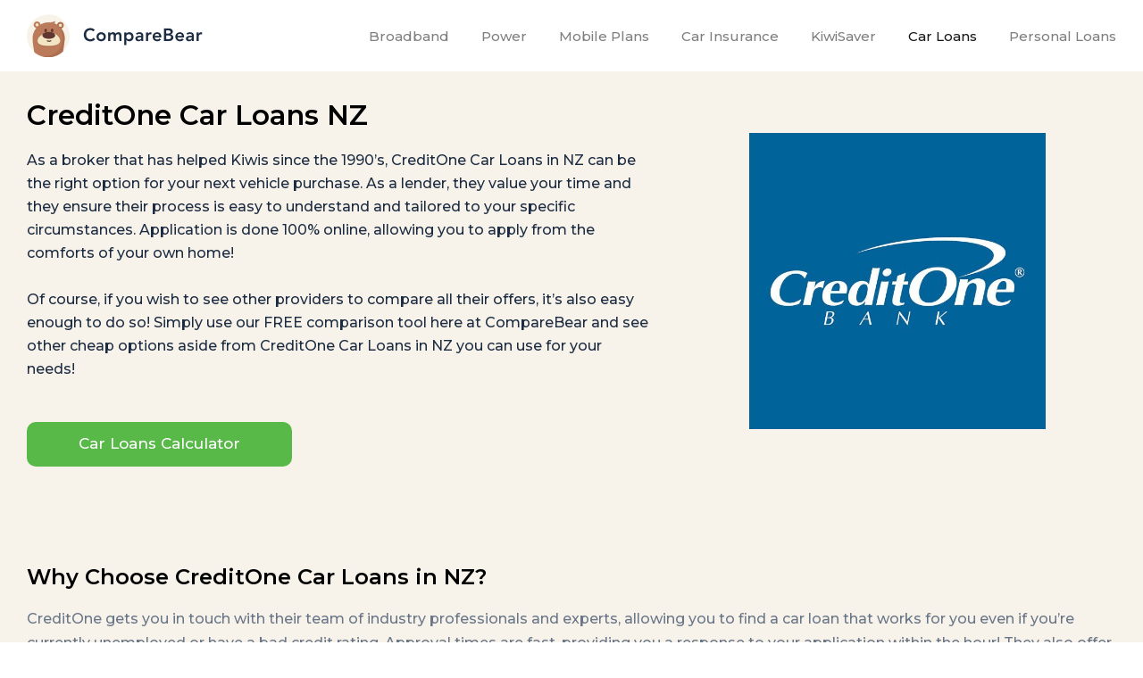

--- FILE ---
content_type: text/html; charset=utf-8
request_url: https://www.comparebear.co.nz/car-loans/creditone
body_size: 6646
content:
<!DOCTYPE html>
<html>
  <head>
    <meta charset="UTF-8">
    <meta name="google-site-verification" content="BvDkud-se-c3g9lmDGAiWRj_Lfd4JDHl3Q0uajgq5Ps" />
    
    <meta name="csrf-param" content="authenticity_token" />
<meta name="csrf-token" content="guSYJZefkU7wDE50IKYf5BMhwnvukk7XsMJBTEbKus/ygD3iycJnWtyTjQLL4fF3KevNKY96w77l680N+6D15g==" />
    
    <meta name="viewport" content="width=device-width, initial-scale=1.0, maximum-scale=1.0, user-scalable=no"/>

    <link rel="icon" type="image/x-icon" href="/assets/favicon-5e2ef7bcd966dd15c73670c5ab08b39116c0a7ffe82adf95bc67d4de286f1281.ico" />
      <!-- Anti-flicker snippet (recommended)  -->
      <style>
        .async-hide { opacity: 0 !important}
      </style>
      <script>
        (function(a,s,y,n,c,h,i,d,e){s.className+=' '+y;h.start=1*new Date;
              h.end=i=function(){s.className=s.className.replace(RegExp(' ?'+y),'')};
              (a[n]=a[n]||[]).hide=h;setTimeout(function(){i();h.end=null},c);h.timeout=c;
              })(window,document.documentElement,'async-hide','dataLayer',4000,
              {'GTM-TFVJZ7X':true});
      </script>
      <!-- Google Tag Manager -->
      <script>
        (function(w,d,s,l,i){w[l]=w[l]||[];w[l].push({'gtm.start':
              new Date().getTime(),event:'gtm.js'});var f=d.getElementsByTagName(s)[0],
              j=d.createElement(s),dl=l!='dataLayer'?'&l='+l:'';j.async=true;j.src=
              'https://www.googletagmanager.com/gtm.js?id='+i+dl;f.parentNode.insertBefore(j,f);
              })(window,document,'script','dataLayer','GTM-TFVJZ7X');
      </script>

      <script src='//fw-cdn.com/1651736/2542934.js' chat='true'></script>
    <!-- End Google Tag Manager -->

    <!-- useitbetter.com tag -->
    <script type="text/javascript">
      (function() {
        var head = document.querySelector("head"), ur = document.createElement("script"), ud = document.createElement("script"), err = function(){document.documentElement.setAttribute('uib-triggers','failed');};
        ur.type = "text/javascript"; ur.async = true; ur.src = "https://uibcdn.com/sdk/56255/uResponses.min.js";
        ud.type = "text/javascript"; ud.async = true; ud.src = "https://uibcdn.com/sdk/56255/udash.min.js";
        ud.onload = function(){
            uDash.init({ uProjectName: 'CompareBear_2172',uProjectApiPass: '0ce96c31f44c828b775b57d5cff02a68',uPort: 56255 });
        }
        ud.onerror = err;
        ur.onerror = err;
        head.appendChild(ur);
        head.appendChild(ud);
      })();
    </script>
    <!-- end of useitbetter.com tag -->
    

    <link href="https://fonts.googleapis.com/css?family=Open+Sans:100,400,600,700" rel="stylesheet">
    <link href="https://fonts.googleapis.com/css?family=Nunito+Sans:400,600,700,800" rel="stylesheet">
    <link rel="stylesheet" href="https://cdnjs.cloudflare.com/ajax/libs/AlertifyJS/1.11.1/css/alertify.min.css"/>
    <link href="https://maxcdn.bootstrapcdn.com/font-awesome/4.2.0/css/font-awesome.min.css" rel="stylesheet">
    <link href="https://fonts.googleapis.com/css?family=Open+Sans:300,400,700&display=swap" rel="stylesheet">
    <link href="https://fonts.googleapis.com/css?family=Nunito&display=swap" rel="stylesheet">
    <link href="https://fonts.googleapis.com/css?family=Poppins:300,400,500,600,700,900&display=swap" rel="stylesheet" lazyload>
    <link href="https://fonts.googleapis.com/css?family=Oswald:300,400,500,600,700&display=swap" rel="stylesheet" lazyload>
    <link href="https://fonts.googleapis.com/css?family=Nunito:300,400,600,700,800,900&display=swap" rel="stylesheet">

    <!-- Font for new layout -->
    <link href="https://fonts.googleapis.com/css2?family=Montserrat:wght@100;200;300;400;500;600;700;800;900&display=swap" rel="stylesheet">
    <!-- Font for new layout end -->

    

    <link rel="stylesheet" media="screen" href="/assets/application-f3d66e5bd862386b5f9b64098cda0f70445c59cb7bbe4cc77d93e206d35902f8.css" />
    <link rel="stylesheet" media="screen" href="/assets/header-4830082affc15b248ca23febba3c03e5832aba3ff895eadbe3f6a477e63405da.css" />
    <link rel="stylesheet" media="screen" href="/assets/footer-893f57844dbc4a4de2bbc12fe37b43d34899f1416a8fdeaa11a4e2edf9d413db.css" />
    <script src="/assets/application-7e3a40f217d0a31146d700687db7c8f775a60217bc07eae0d9bcc8f398f9bfd8.js"></script>
    <script src="/assets/home-3522657a1b74710ca6e3fb55f24355c0d34d07be9443b8ba6521514cbcabf069.js"></script>
    <script src="/assets/views/index-d5c653d13a1398251fe557582e1fd448412026e7702a65e3e8ceb4555ccb2d63.js"></script>

  </head>

  <body>

      <!-- Google Tag Manager (noscript) -->
      <noscript><iframe src="https://www.googletagmanager.com/ns.html?id=GTM-TFVJZ7X"
      height="0" width="0" style="display:none;visibility:hidden"></iframe></noscript>
      <!-- End Google Tag Manager (noscript) -->
    <div class="outer-cover top-padding">
      <!---------------- navbar start -------------->
<header>
  <div class="container container-custom">
    <div class="row">
      <div class="lgo-nav-otr">
        <div class="col-lg-12">
          <nav class="navbar navbar-expand-lg navbar-light">
            <a class="navbar-brand" href="/">
              <img alt="logo" src="/assets/logo-eed532d75eb945cfdec0567cfc524cdb9dcb2fd7beb28c2e49672147636c4d62.png" />
            </a>
            <button class="navbar-toggler" type="button" data-toggle="collapse" data-target="#navbarNav" aria-controls="navbarNav" aria-expanded="false" aria-label="Toggle navigation">
            <span class="navbar-toggler-icon"></span>
            </button>
            <div class="collapse navbar-collapse" id="navbarNav">
              <ul class="navbar-nav">
                <li class="nav-item">
                  <a class="nav-link" href="/broadband">Broadband<span class="sr-only">(current)</span></a>
                </li>
                <li class="nav-item">
                  <a class="nav-link" href="/power">Power</a>
                </li>
                <li class="nav-item">
                  <a class="nav-link" href="/mobile-plans">Mobile Plans</a>
                </li>
                <li class="nav-item">
                  <a class="nav-link" href="/car-insurance">Car Insurance</a>
                </li>
               <!--  <li class="nav-item">
                  <a class="nav-link" href="/travel-insurance">Travel Insurance</a>
                </li> -->
                <li class="nav-item">
                  <a class="nav-link" href="/kiwisaver">KiwiSaver</a>
                </li>
                <li class="nav-item">
                  <a class="nav-link" href="/car-loans">Car Loans</a>
                </li>
                <li class="nav-item">
                  <a class="nav-link" href="/personal-loans">Personal Loans</a>
                </li>
              </ul>
            </div>
          </nav>
        </div>
      </div>
    </div>
  </div>
</header>
<!----------------navbar_ends-------------->
      

<link rel="stylesheet" media="screen" href="/assets/common-5c8e3d8dd460895f7b5ffe68ddff5276cdc3743ca962f51317ef407f6d9a5dfe.css" />
<link rel="stylesheet" media="screen" href="/assets/search-result-307e6fb4d1ab8a4527df75c2352a66033efc79917d894b341afba0bbcfa5561a.css" />
<link rel="stylesheet" media="screen" href="/assets/providers/banner-providers-47f1ee6901f42f2c71fa343a5fccda695b5cc9ad57ddd9e22d2e57a8fc8baa68.css" />
<link rel="stylesheet" media="screen" href="/assets/providers/article-01-678a83edb72adc12a3e75d906fe5249c0e1ddc728ae3c3ab600a7634852b3ca7.css" />
<link rel="stylesheet" media="screen" href="/assets/providers/article-02-4bad9cf4532d0d6ee8d735778a7b394593786f82849cbb7a5686b711c8678617.css" />
<link rel="stylesheet" media="screen" href="/assets/providers/faq-eb46e2fa51b6f0b52ba57e1e72eba50e166d74ab54f48725afd8ed065d6d3b61.css" />
<link rel="stylesheet" media="screen" href="/assets/why-compare-1542a6f8dc141998e3b55dbe467f3e0cab76b87ebb21c4a335f7096b84f49c1a.css" />
<link rel="stylesheet" media="screen" href="/assets/providers/grid-box-providers-8db688f0028871c9a832dd87b0e6105c0b8fc986afb8eb32ff5509fba1a5c283.css" />
<link rel="stylesheet" media="screen" href="/assets/modals-37fa2d7b75f205429bf597a4ab5a6b3938e592e11eeddc8cda0318890cca8809.css" />


<div class="before-you-go-bnr providers-bnr bnr-spacing">
<div class="container container-custom h-100">
<div class="row h-100">
<div class="bnr-flx">
<div class="col-lg-7 col-md-12">
<div class="caption-otr">
<h2><span style="color: #000000;">CreditOne Car Loans NZ</span></h2>
<p></p>
<p>As a broker that has helped Kiwis since the 1990&rsquo;s, CreditOne Car Loans in NZ can be the right option for your next vehicle purchase. As a lender, they value your time and they ensure their process is easy to understand and tailored to your specific circumstances. Application is done 100% online, allowing you to apply from the comforts of your own home!<br /><br />Of course, if you wish to see other providers to compare all their offers, it&rsquo;s also easy enough to do so! Simply use our FREE comparison tool here at CompareBear and see other cheap options aside from CreditOne Car Loans in NZ you can use for your needs!</p>
<p></p>
<a href="https://www.comparebear.co.nz/car-loans/calculator" class="btn-link" rel="follow">Car Loans Calculator</a></div>
</div>
<div class="col-lg-5 col-md-12 img text-center"><span style="color: #000000;"><img src="https://acquisitionlab.s3.ap-southeast-2.amazonaws.com/cms_cb/5KDI0m4UTYyzXNUVMT96.png" alt="creditone car loans nz" width="332" height="370" /></span></div>
</div>
</div>
</div>
</div>
<section class="article-01 light-bg">
<div class="container container-custom">
<div class="row">
<div class="col-md-12">
<article>
<div class="content">
<h3><span style="color: #000000;">Why Choose CreditOne Car Loans in NZ?</span></h3>
<div class="green-text"></div>
<div class="content-details">
<p>CreditOne gets you in touch with their team of industry professionals and experts, allowing you to find a car loan that works for you even if you&rsquo;re currently unemployed or have a bad credit rating. Approval times are fast, providing you a response to your application within the hour! They also offer a good pre-approval process that helps you shop around for a deal that&rsquo;s right for you.</p>
</div>
<div class="content">
<h3><span style="color: #000000;">Convenient and Flexible Options</span></h3>
<p>CreditOne Car Loans provide cheap and flexible loan features alongside impressive customer service in the industry, taking care to factor in your individual circumstances. Your final amount will also depend on the amount you borrowed and so will your interest rates and establishment fees.</p>
<h3><span style="color: #000000;">How does CreditOne Car Loans in NZ work?</span></h3>
<h3><span style="color: #34495e;">Secured Car Loans</span></h3>
<p>Under this arrangement, the car itself will be the asset registered as the security, with the goods and services tax (GST) claimed on the asset invoice. Of course, your repayments may be affected by depreciation and interest and eventually be tax deductible. This Credit Sale Agreement is available to you when you purchase your vehicle through a Registered Motor Vehicle Trader.</p>
<h3><span style="color: #34495e;">Other Details</span></h3>
<p>CreditOne offers interest rates between 6.85% to 23.95% p.a., which are applied based on your own personal circumstances and loan amount. With CreditOne Car Loans in NZ, you can borrow an amount between $1,000 to $1,000,000 for a term between 6 to 60 months. Depending on your case, you may also be able to qualify for 100% funding with CreditOne.</p>
</div>
</div>
</article>
</div>
</div>
<div class="container container-custom">
<div class="row">
<div class="col-md-12"></div>
<div class="col-lg-5">
<div class="img"><img src="/assets/illustration-02-62278c8b4a8df41a045e4bbedc811e6726af0829d9553d8edf19d79e6f14ed29.png" alt="Illustration 02" /></div>
</div>
<div class="col-lg-7">
<h3><span style="color: #000000;">FAQs</span></h3>
<br class="d-md-none" />
<div class="green-text"></div>
<div class="content-details">
<div class="accordion-view">
<div class="accordion" id="accordionExample">
<div class="card">
<div class="card-header" id="headingOne">
<h3 class="mb-0"><button class="btn btn-link" type="button" data-toggle="collapse" data-target="#collapseOne" aria-expanded="true" aria-controls="collapseOne">How do I know if I&rsquo;m eligible for a car loan with CreditOne?</button></h3>
</div>
<div id="collapseOne" class="collapse show" aria-labelledby="headingOne" data-parent="#accordionExample">
<div class="card-body">
<p>You need to be at least 18 years old and a permanent NZ resident or a holder of a valid work visa with an income of at least $500 per week.</p>
</div>
</div>
</div>
<div class="card">
<div class="card-header" id="headingTwo">
<h3 class="mb-0"><button class="btn btn-link collapsed" type="button" data-toggle="collapse" data-target="#collapseTwo" aria-expanded="false" aria-controls="collapseTwo">How can CreditOne help me find a car?</button></h3>
</div>
<div id="collapseTwo" class="collapse" aria-labelledby="headingTwo" data-parent="#accordionExample">
<div class="card-body">
<p>CreditOne can rely on their working relationship with a number of reputable dealers in the country. They can also work with your finance consultant to help you find the best car for your needs.</p>
</div>
</div>
</div>
<div class="card">
<div class="card-header" id="headingThree">
<h3 class="mb-0"><button class="btn btn-link collapsed" type="button" data-toggle="collapse" data-target="#collapseThree" aria-expanded="false" aria-controls="collapseThree">Can I refinance an existing loan?</button></h3>
</div>
<div id="collapseThree" class="collapse" aria-labelledby="headingThree" data-parent="#accordionExample">
<div class="card-body">
<p>Yes. CreditOne can help with refinancing an existing loan, whether it&rsquo;s to reduce payments or refinance a balloon payment.</p>
</div>
</div>
</div>
</div>
</div>
</div>
</div>
</div>
</div>
</div>
</section>

<script
  src="https://code.jquery.com/jquery-3.5.1.min.js"
  integrity="sha256-9/aliU8dGd2tb6OSsuzixeV4y/faTqgFtohetphbbj0="
  crossorigin="anonymous"></script>

<script src="/assets/isotope.pkgd.min-b9646d8dff7a5d9a49356ab32727a3322ef7779f51b718747138588a23205a75.js"></script>
<script src="/assets/jquery3.3.1.min-61b7a1c49b214c15844267127eb1a7e918cb84668bb0ae2dced1d41839762400.js"></script>
<script src="/assets/bootstrap.min-6f7e022bc577b605a0536142619e8a9edf8f354f26d27c82574f5e53d8f049cb.js"></script>

<script type="text/javascript">
  $(document).ready( function() {

      $(function() {
        $(".collapse").on('show.bs.collapse', function(e) {
          if ($(this).is(e.target)) {
            $("#" + this.id).closest('.collapse-item').find('.hideText').slideUp();
          }
        })
        $(".collapse").on('hide.bs.collapse', function(e) {
          if ($(this).is(e.target)) {
            $("#" + this.id).closest('.collapse-item').find('.hideText').slideDown();
          }
        })
      });


      var div = document.getElementById("buttercms-panels")
      addPanelHtml(div)

      function addPanelHtml(div){
        $.ajax({
          type: "GET",
          url: '/buttercms-fetch-panel-html',
          data: div.dataset,
          success: function(data) {
            var div = document.getElementById("buttercms-panels")
            var newHtml = new DOMParser().parseFromString(data, 'text/html');
            div.appendChild(newHtml.documentElement.childNodes[1].childNodes[0]);

            // var $grid = $('.grid').isotope({
            //   itemSelector: '.pan-box',
            //   layoutMode: 'fitRows'
            // });
          },
          error: function(data) {
          }
        });
      };

      function returnMe() {
        images = $('img')
         for (i=0; i<images.length; i++)  {
          console.log(i)
          if(images[i].src.includes('buttercms') || images[i].src.includes('provider_logos') ){
            return images[i].src;
          }
        }
      };
      var imgUrl = returnMe();
      // alert($('meta[name=og\\:image]'))
      $('meta[property=og\\:image]').attr('content', imgUrl);
      $('meta[name=twitter\\:image]').attr('content', imgUrl);

   });

</script>



    </div>
       <!-- -------- footer section start ----------- -->
<footer>
  <div class="container container-custom">
    <div class="row">
      <div class="col-md-12 footer-flx">
        <div class="ftr-logo">
          <img alt="logo" src="/assets/logo-eed532d75eb945cfdec0567cfc524cdb9dcb2fd7beb28c2e49672147636c4d62.png" />
        </div>
        <div class="footer-nav">
          <ul>
            <strong>Services</strong>
            <li><a href="/broadband">Compare Broadband Plans</a></li>
            <li><a href="/power">Compare Power Plans</a></li>
            <li><a href="/power/companies">Compare Power Companies</a></li>
            <li><a href="/mobile-plans">Compare Mobile Plans</a></li>
            <li><a href="/car-insurance">Compare Car Insurance</a></li>
            <li><a href="/kiwisaver">Compare KiwiSaver</a></li>
          </ul>
          <ul>
            <strong>About company</strong>        
            <li><a href="/privacypolicy">Privacy Policy</a></li>
            <li><a href="/termsofuse">Terms & Conditions</a></li>
          </ul>
          <ul>
            <strong>Social media</strong>
            <li><a href="https://www.facebook.com/comparebear">Facebook</a></li>
            <li><a href="https://www.instagram.com/comparebear.nz/">Instagram</a></li>
            <li><a href="https://www.linkedin.com/company/comparebear">LinkedIn</a></li>
          </ul>
          <ul>
            <strong>Our Partners</strong>
            <li><a href="https://www.glimp.co.nz">Glimp - Compare. Switch. Save.</a></li>
            <li><a href="https://www.internetspeedtest.co.nz">Internet Speed Test NZ</a></li>
          </ul>
        </div>
      </div>
    </div>
  </div>
</footer>
<!-- ------------- footer section ends ----------- -->

    <div class="modal ofr-modal js-offer-popup l-hidden">
  <div class="modal-dialog modal-dialog-centered modal-lg">
    <div class="modal-content">
      <div>
        <button type="button" class="close js-offer-close" data-dismiss="modal">Close</button>
      <!-- Modal Header -->
      </div>
      <div class="modal-header">
        <h4 class="t-grn modal-title">Exclusive Offer!</h4>
      </div>

      <!-- Modal body -->
      <div class="modal-body text-center">
        <p>Unlimited Fibre 100, VDSL or ADSL Broadband</p>
        <h2>Pay from $42.50<span>/month</span></h2>
        <p>for 6 months, then from $85 /month. 12 month contract.</p>
        <p class="dark-blue-text js-offer-end">Offer Expires: Thursday, Jan 31</p>
        <a  class="js-offer-href" href="/broadband/search"><button class="primary-btn-lg">Find Out More</button></a>
      </div>
    </div>
  </div>
</div>

<!-- <div class="l-fade-bg l-hidden"></div> -->

    <script src="/assets/homelesskiwi-6f7e022bc577b605a0536142619e8a9edf8f354f26d27c82574f5e53d8f049cb.js"></script>
    <script defer="true" src="https://cdnjs.cloudflare.com/ajax/libs/jquery-validate/1.15.0/jquery.validate.min.js" integrity="sha256-qh2AzfCZDpeiEGmrFsBI75CjXfEWW4fRmsyr18TtyGA=" crossorigin="anonymous"></script>
    <script defer="true" src="https://cdnjs.cloudflare.com/ajax/libs/jquery-validate/1.15.0/additional-methods.min.js" integrity="sha256-IZMkpmERCfy4xEDp44rxgCJA7o8UU9VXNTzCDNqurW4=" crossorigin="anonymous"></script>
  <script defer src="https://static.cloudflareinsights.com/beacon.min.js/vcd15cbe7772f49c399c6a5babf22c1241717689176015" integrity="sha512-ZpsOmlRQV6y907TI0dKBHq9Md29nnaEIPlkf84rnaERnq6zvWvPUqr2ft8M1aS28oN72PdrCzSjY4U6VaAw1EQ==" data-cf-beacon='{"version":"2024.11.0","token":"ef5cce5faf3d42e080df14c1837a97c9","r":1,"server_timing":{"name":{"cfCacheStatus":true,"cfEdge":true,"cfExtPri":true,"cfL4":true,"cfOrigin":true,"cfSpeedBrain":true},"location_startswith":null}}' crossorigin="anonymous"></script>
</body>
</html>


--- FILE ---
content_type: text/css
request_url: https://www.comparebear.co.nz/assets/header-4830082affc15b248ca23febba3c03e5832aba3ff895eadbe3f6a477e63405da.css
body_size: -49
content:
header{position:fixed;width:100%;background:#fff;z-index:999}header .logo{height:100%;display:flex;-moz-align-items:center;-ms-align-items:center;align-items:center}header .navbar{padding:0;height:100%;background:transparent}header .navbar button{position:absolute;right:0}header .navbar .nav-link{color:#1b2b41;font:500 15px/23px "Montserrat", sans-serif;margin:0 10px}header .nav-item:last-child .nav-link{margin-right:0;padding-right:0}header .navbar-brand{padding:0}header .navbar-collapse{-moz-justify-content:flex-end;-ms-justify-content:flex-end;justify-content:flex-end;-ms-flex-pack:flex-end}header .lgo-nav-otr{height:80px;width:100%;display:flex}@media (max-width: 991px){header .navbar-collapse{position:absolute;top:80px;width:100%;background:#fff}.navbar-nav li{margin:0 15px;border-bottom:1px solid #ececec}.navbar-nav li:last-child{border:0}header .navbar .nav-link{font-size:14px}}


--- FILE ---
content_type: text/css
request_url: https://www.comparebear.co.nz/assets/footer-893f57844dbc4a4de2bbc12fe37b43d34899f1416a8fdeaa11a4e2edf9d413db.css
body_size: -29
content:
footer{padding-top:100px;padding-bottom:100px}footer .ftr-logo{flex-basis:500px;max-width:100%}footer .footer-flx{display:flex}footer .footer-nav{display:flex;-moz-justify-content:space-between;-ms-justify-content:space-between;justify-content:space-between;-ms-flex-pack:space-between;width:100%}footer .footer-nav ul{list-style:none}footer .footer-nav ul strong{font:600 16px/23px "Montserrat", sans-serif;color:#000}footer .footer-nav ul li a{font:500 14px/23px "Montserrat", sans-serif;color:#1B2B41;padding:5px 0;display:block}@media (max-width: 1679px){footer .footer-nav ul li a{font:500 13px/22px "Montserrat", sans-serif;padding:2px 0}footer{padding-top:70px;padding-bottom:70px}footer .footer-nav ul strong{font:600 15px/23px "Montserrat", sans-serif}}@media (max-width: 991px){footer{padding-top:40px;padding-bottom:40px}footer .ftr-logo{flex-basis:320px;margin-bottom:20px}footer .footer-flx{flex-wrap:wrap}}@media (max-width: 767px){footer .ftr-logo{width:100%;flex-basis:100%;text-align:center;margin-bottom:40px}footer .footer-nav{flex-wrap:wrap;padding:0 20px}footer .footer-nav ul{flex-basis:50%;margin-bottom:50px}footer .footer-nav ul strong{font:600 16px/23px "Montserrat", sans-serif;margin-bottom:7px;display:block}footer .footer-nav ul li a{font:500 14px/22px "Montserrat", sans-serif;padding:5px 0}footer{padding-bottom:0}footer .footer-nav ul{padding-left:0px}footer .footer-nav ul:nth-child(2),footer .footer-nav ul:nth-child(4){padding-left:25px}}


--- FILE ---
content_type: text/css
request_url: https://www.comparebear.co.nz/assets/common-5c8e3d8dd460895f7b5ffe68ddff5276cdc3743ca962f51317ef407f6d9a5dfe.css
body_size: 103
content:
img{max-width:100%;height:auto;vertical-align:middle}.light-bg{background:#f8f3ea !important}.bnr-spacing{padding-top:80px}.input-holder{position:relative}@media (min-width: 1200px){.container-custom{max-width:1250px;width:100%}}.about-author{padding:25px;background-color:white;border-radius:5px;display:flex;flex-direction:column;justify-content:center;align-items:center;max-width:850px;margin:25px auto;text-align:center}.about-author h6{font:200 23px/27px "Montserrat", sans-serif;margin:5px 0 25px;color:#000}.about-author .auth-img img{height:100px;-o-object-fit:cover;object-fit:cover;border-radius:50%}.about-author strong{font:600 23px/27px "Montserrat", sans-serif;margin:25px 0;color:#85ba52}.about-author p{font:300 18px/27px "Montserrat", sans-serif;color:#000}.auth-class{color:#662d91;font:500 16px/23px "Montserrat", sans-serif}.auth-class span{color:#000}@media (max-width: 767px){.about-author{padding:25px 15px 10px}.about-author p{font:300 16px/23px "Montserrat", sans-serif}.about-author .auth-img img{height:80px}}


--- FILE ---
content_type: text/css
request_url: https://www.comparebear.co.nz/assets/search-result-307e6fb4d1ab8a4527df75c2352a66033efc79917d894b341afba0bbcfa5561a.css
body_size: 1500
content:
.result-outer{background:#f5f5f5}.result-outer .grid:after{content:"";display:block;clear:both}.result-outer .box-otr{display:flex;flex-wrap:wrap;margin-top:40px;margin-bottom:40px}.result-outer .box-otr .card{border:0;min-height:520px;padding-left:20px;padding-right:20px;padding-top:20px;padding-bottom:28px;margin-bottom:30px;border-radius:10px;text-align:center;box-shadow:0px 38px 39px -39px rgba(0,0,0,0.13);transition:0.2s ease-out all}.result-outer .box-otr .card.big-card{min-height:625px}.result-outer .box-otr .card.power-card{min-height:600px}.result-outer .box-otr .card.power-card table tr td i{min-height:auto}.result-outer .box-otr .card.power-card i{min-height:75px}.result-outer .box-otr .card.small-card{min-height:600px}.result-outer .box-otr .card.small-card .info p{font:600 16px/17px "Montserrat", sans-serif;color:#58b848;margin-bottom:5px}.result-outer .box-otr .card.small-card .info span{font:500 16px/23px "Montserrat", sans-serif;color:#697688}.result-outer .box-otr .card.small-card .info span b{color:#1b2b41}.result-outer .box-otr .card.small-card .price{margin-top:20px;margin-bottom:5px}.result-outer .box-otr .card.small-card .price-label{margin-bottom:15px}.result-outer .box-otr .card:hover{box-shadow:0px 6px 21px -12px rgba(0,0,0,0.51)}.result-outer .box-otr .card i{display:flex;-moz-align-items:center;-ms-align-items:center;align-items:center;-moz-justify-content:center;-ms-justify-content:center;justify-content:center;-ms-flex-pack:center;flex-shrink:0;height:80px;overflow:hidden}.result-outer .box-otr .card i img{width:auto;max-width:100px}.result-outer .box-otr .card .info{margin-bottom:15px;margin-top:5px}.result-outer .box-otr .card .info p{font:600 13.5px/17px "Montserrat", sans-serif;color:#58b848;margin-bottom:5px}.result-outer .box-otr .card .info span{font:500 13.5px/23px "Montserrat", sans-serif;color:#697688}.result-outer .box-otr .card .info span b{color:#1b2b41}.result-outer .box-otr .card .rating{display:flex;justify-content:flex-end;margin-top:0px}.result-outer .box-otr .card .rating i{color:#ffd459;margin-right:0px !important;font-size:15px;margin-left:2px}.result-outer .box-otr .card .offer-head{position:absolute;border-radius:5px 5px 0 0;background:#58b848;min-width:150px;display:flex;justify-content:center;align-items:center;height:35px;color:#fff;font:500 17px/23px "Montserrat", sans-serif;top:-35px;z-index:0;left:8px}.result-outer .box-otr .card .price{padding:0 2px;margin:8px 0 17px;font:600 23px/27px "Montserrat", sans-serif;color:#1b2b41}.result-outer .box-otr .card .price-label{min-height:60px;display:flex;-moz-align-items:center;-ms-align-items:center;align-items:center;margin-bottom:15px;margin-top:15px}.result-outer .box-otr .card .price-label .label{background:#e6f4e4;border-radius:10px;font:600 14px/23px "Montserrat", sans-serif;color:#58b848;padding:10px 15px;min-height:40px;width:100%}.result-outer .box-otr .card .link{background:#58b848;border-radius:10px;height:54px;border:0;color:#fff;margin-top:auto;font:500 19px/23px "Montserrat", sans-serif;cursor:pointer;text-decoration:none !important;display:flex;-moz-align-items:center;-ms-align-items:center;align-items:center;-moz-justify-content:center;-ms-justify-content:center;justify-content:center;-ms-flex-pack:center;transition:0.2s ease-out all}.result-outer .box-otr .card .link:hover{background:#3da946}.result-outer .box-otr .card .more-info{font:600 19px/23px "Montserrat", sans-serif;color:#58b848;margin-top:20px;cursor:pointer}.result-outer .box-otr .card .more-info:hover{text-decoration:underline !important}.result-outer .box-otr .card .small-bear{position:absolute;left:0;top:40px}.result-outer .box-otr .card table{margin-top:15px}.result-outer .box-otr .card table tbody{display:flex;flex-direction:column}.result-outer .box-otr .card table tr{background:transparent !important;display:flex;justify-content:space-between}.result-outer .box-otr .card table tr td{list-style:none;color:#697688;font:500 13px/18px "Montserrat", sans-serif;border:0;padding:5px 0;text-align:left}.result-outer .box-otr .card table tr td i{display:block;height:auto;margin-right:9px}.result-outer .box-otr .card table tr td i img{width:auto}.result-outer .box-otr .card table tr b{color:#697688;font-weight:600}.result-outer .box-otr .card table tr>td:last-child{text-align:right}.card-insur tr>td:last-child{text-align:right;min-width:auto}.result-and-sort-otr{margin-top:70px;margin-bottom:20px;display:flex;flex-wrap:wrap;width:100%}.result-and-sort-otr .result-heading{font:600 18px/23px "Montserrat", sans-serif;color:#1b2b41}.result-and-sort-otr .sort-by{margin-left:auto;display:flex;-moz-align-items:center;-ms-align-items:center;align-items:center}.result-and-sort-otr .sort-by span{font:500 15px/23px "Montserrat", sans-serif;color:#697688}.sclt{position:relative;margin-left:10px}.sclt:after{content:"";position:absolute;background:url(/assets/arrow.png) no-repeat right;width:15px;height:15px;right:10px;top:10px}.sclt select{border-radius:5px;border:1.5px solid #dedede;padding:5px 28px 5px 10px;font:500 15px/23px "Montserrat", sans-serif;-webkit-appearance:none;-moz-appearance:none;appearance:none;color:#1b2b41;min-width:270px;outline:0}.info-btm{font:500 11px/19px "Montserrat", sans-serif;text-align:left;margin-top:15px;font-style:italic;color:#697688}.result-outer .box-otr .card .price{position:relative}.result-outer .box-otr .card .small-bear{z-index:0}.paragraph-bnr{padding-right:155px}@media (min-width: 1200px){.container-car-result{max-width:1250px;width:100%}.container-car-result .result-bnr .img-bnr{right:-50px}.container-car-result .result-outer .box-otr .card .price{font:600 22px/27px "Montserrat", sans-serif;padding:0 15px}.container-car-result .result-bnr{background:#f8f3ea;min-height:468px}.container-car-result .custom-pdg{padding-top:80px !important}.container-car-result .result-bnr .img-bnr img{width:85%}.container-car-result .result-bnr .caption-otr h2{font:600 38px/43px "Montserrat", sans-serif}.container-car-result .result-bnr .caption-otr p{font:500 20px/27px "Montserrat", sans-serif}.container-car-result .paragraph-bnr{padding-right:170px}}@media (min-width: 1200px) and (max-width: 1023px){.container-car-result .paragraph-bnr{padding-right:0}}@media (min-width: 1200px){.container-car-result .result-bnr .filter-button-outer .link-style{font:500 19px/23px "Montserrat", sans-serif}.container-car-result .result-bnr .filter-button-outer .button{font:500 16px/23px "Montserrat", sans-serif}.container-car-result .result-and-sort-otr .result-heading{font:600 21px/23px "Montserrat", sans-serif}.container-car-result .result-outer .box-otr .card table tr td{font:500 15px/18px "Montserrat", sans-serif}.container-car-result .result-outer .box-otr .card .price-label .label{font:600 15px/21px "Montserrat", sans-serif}.container-car-result header .navbar .nav-link{font:500 19px/23px "Montserrat", sans-serif}}.power-results .card.power-card{margin-bottom:40px !important}.price-width{width:141%}.year-return{font:500 15px/18px "Montserrat", sans-serif}@media (max-width: 1679px){.result-and-sort-otr{margin-top:50px;margin-bottom:10px}.result-outer .box-otr .card .offer-head{top:-29px}.result-outer .box-otr .card .offer-head{min-width:137px;height:30px;font:500 15px/23px "Montserrat", sans-serif}.result-outer .box-otr .card i img{width:auto;max-height:70px}.result-outer .box-otr .card .price{margin:8px 0 17px;font:600 20px/27px "Montserrat", sans-serif}.result-outer .box-otr .card .price-label .label{font:600 13px/18px "Montserrat", sans-serif}.result-outer .box-otr .card .info p{font:600 13px/17px "Montserrat", sans-serif}.result-outer .box-otr .card .info span{font:500 13px/17px "Montserrat", sans-serif}.result-outer .box-otr .card.big-card{min-height:620px}.result-outer .box-otr .card .link{font:500 17px/23px "Montserrat", sans-serif;height:50px}.result-outer .box-otr .card .more-info{font:600 17px/23px "Montserrat", sans-serif;margin-top:15px}}@media (max-width: 1199px){.paragraph-bnr{padding-right:0}.result-outer .box-otr .card i img{width:auto}header .navbar .nav-link{font:500 14px/23px "Montserrat"}.result-and-sort-otr .result-heading{font:600 18px/23px "Montserrat", sans-serif}}@media (max-width: 767px){.result-outer .box-otr .card.big-card{min-height:auto;margin-bottom:50px}.result-outer .box-otr .card.power-card i{min-height:45px}.in-mobile-hgt{min-height:auto !important;margin-bottom:20px !important}.card-insur tr>td:last-child{min-width:auto}.result-and-sort-otr{margin-top:40px}.result-and-sort-otr .sort-by{margin-left:0;margin-bottom:10px}.result-and-sort-otr .sort-by span{font:500 14px/23px "Montserrat", sans-serif}.sclt select{padding:3px 28px 3px 10px}.result-and-sort-otr .result-heading{font:600 16px/23px "Montserrat", sans-serif;margin-bottom:15px}.result-outer{padding-left:15px;padding-right:15px}.result-outer .box-otr .card .offer-head{min-width:135px;height:32px}.result-outer .box-otr .card .info p{font:600 14px/17px "Montserrat", sans-serif}.result-outer .box-otr .card .info span{font:500 14px/17px "Montserrat", sans-serif}.result-outer .box-otr .card .price{font:600 23px/27px "Montserrat", sans-serif;padding:0 15px}.result-outer .box-otr .card .price-label .label{font:600 14px/20px "Montserrat", sans-serif}.result-outer .box-otr .card .link{font:500 15px/23px "Montserrat", sans-serif}.result-outer .box-otr .card .more-info{font:600 16px/23px "Montserrat", sans-serif;margin-top:14px}.result-outer .box-otr .card{margin-bottom:50px}}@media (max-width: 479px){.result-and-sort-otr .sort-by{flex-direction:column;align-items:flex-start}.sclt{margin-left:0}}


--- FILE ---
content_type: text/css
request_url: https://www.comparebear.co.nz/assets/providers/banner-providers-47f1ee6901f42f2c71fa343a5fccda695b5cc9ad57ddd9e22d2e57a8fc8baa68.css
body_size: 216
content:
.providers-bnr{background:#F8F3EA;min-height:658px;padding-bottom:50px;display:flex;flex-wrap:wrap;align-items:center}.providers-bnr h2{font:600 38px/57px "Montserrat", sans-serif;color:#1B2B41;margin-bottom:15px;padding-top:50px}.providers-bnr h2 i{margin-right:10px}.providers-bnr h2 i img{width:auto;max-width:165px;max-height:47px}.providers-bnr p{font:500 22px/33px "Montserrat", sans-serif;color:#1B2B41}.providers-bnr .btn-link{height:70px;display:inline-flex;-moz-align-items:center;-ms-align-items:center;align-items:center;-moz-justify-content:center;-ms-justify-content:center;justify-content:center;-ms-flex-pack:center;background:#58B848;color:#fff;font:500 24px/27px "Montserrat", sans-serif;text-decoration:none !important;min-width:297px;border-radius:10px;margin-top:30px;padding:0 25px;transition:0.2s ease-out all}.providers-bnr .btn-link:hover{background:#3fa72e}.providers-bnr .bnr-flx{display:flex;-moz-align-items:center;-ms-align-items:center;align-items:center;flex-wrap:wrap;height:100%}.providers-bear{width:340px}.indv-providers-bear{width:250px}@media (max-width: 1679px){.providers-bear{width:290px}.providers-bnr{min-height:550px;padding-bottom:0}.indv-providers-bear{width:180px}.providers-bnr h2 i{margin-right:20px}.providers-bnr h2{font:600 31px/43px "Montserrat", sans-serif;padding-top:0}.providers-bnr p{font:500 16px/26px "Montserrat", sans-serif}.providers-bnr .btn-link{height:50px;font:500 17px/27px "Montserrat", sans-serif}.providers-bnr .bnr-flx{margin:20px 0}}@media (max-width: 1023px){.providers-bnr .bnr-flx{margin:20px 0}.providers-bnr .bnr-flx .img{display:none}}@media (max-width: 991px){.providers-bnr{height:auto;min-height:auto;padding-bottom:20px}.providers-bnr .caption-otr{padding:25px 0}.providers-bnr h2{font:600 38px/43px "Montserrat", sans-serif}}@media (max-width: 767px){.providers-bnr .btn-link{min-width:265px}.providers-bnr h2{font:600 24px/27px "Montserrat", sans-serif;padding-top:20px}.providers-bnr p{font:500 16px/27px "Montserrat", sans-serif}.caption-otr{text-align:center}.providers-bnr .btn-link{height:50px;font:500 16px/18px "Montserrat", sans-serif;margin-top:0}.individual-provider .box-otr{margin-top:20px}.individual-provider .box-otr .card{margin-bottom:40px}}


--- FILE ---
content_type: text/css
request_url: https://www.comparebear.co.nz/assets/providers/article-01-678a83edb72adc12a3e75d906fe5249c0e1ddc728ae3c3ab600a7634852b3ca7.css
body_size: -150
content:
.article-01{padding-top:133px;padding-bottom:100px}.article-01 article h2{font:600 50px/57px "Montserrat", sans-serif;color:#1B2B41;margin-bottom:74px}.article-01 article .content h3{font:600 24px/27px "Montserrat", sans-serif;margin-bottom:20px}.article-01 article .content .green-text p{font:600 20px/27px "Montserrat", sans-serif;color:#58B848 !important;margin-bottom:20px !important}.article-01 article .content p{font:500 16px/27px "Montserrat", sans-serif;color:#697688;margin-bottom:50px}.article-01 article .content .content-details{font:500 16px/27px "Montserrat", sans-serif;color:#697688;margin-bottom:50px}@media (max-width: 1679px){.article-01{padding-top:83px;padding-bottom:50px}.article-01 article h2{font:600 38px/43px "Montserrat", sans-serif;margin-bottom:40px}}@media (max-width: 767px){.article-01 article h2{font:600 24px/37px "Montserrat", sans-serif;margin-bottom:40px}.article-01{padding-top:45px}.article-01 article .content h3{font:600 18px/23px "Montserrat", sans-serif}.article-01 article .content .green-text p{font:600 14px/23px "Montserrat", sans-serif}.article-01 article .content p{font:500 14px/23px "Montserrat", sans-serif;margin-bottom:15px}.article-01 article .content .content-details{font:500 14px/23px "Montserrat", sans-serif;margin-bottom:15px}.article-01 article .content{margin-bottom:40px}.article-01 article{padding:0 15px}}


--- FILE ---
content_type: text/css
request_url: https://www.comparebear.co.nz/assets/providers/article-02-4bad9cf4532d0d6ee8d735778a7b394593786f82849cbb7a5686b711c8678617.css
body_size: -165
content:
.article-02{background:#fff;padding-top:133px;padding-bottom:100px}.article-02 h3{font:600 50px/57px "Montserrat", sans-serif;color:#1B2B41;margin-bottom:74px}.article-02 article{margin-bottom:60px}.article-02 article .content h4{font:600 24px/33px "Montserrat", sans-serif;margin-bottom:10px}.article-02 article .content strong{font:600 20px/27px "Montserrat", sans-serif;color:#58B848;margin-bottom:20px}.article-02 article .content p{font:500 16px/27px "Montserrat", sans-serif;color:#697688}@media (max-width: 1679px){.article-02{padding-top:83px;padding-bottom:50px}.article-02 h3{font:600 38px/43px "Montserrat", sans-serif;margin-bottom:40px}}@media (max-width: 767px){.article-02 h3{font:600 24px/37px "Montserrat", sans-serif;margin-bottom:30px}.article-02 article .content h4{font:600 18px/27px "Montserrat", sans-serif}.article-02 article{padding:0 15px;margin-bottom:40px}.article-02 article .content p{font:500 14px/23px "Montserrat", sans-serif}.article-02{padding-top:50px;padding-bottom:10px}}


--- FILE ---
content_type: text/css
request_url: https://www.comparebear.co.nz/assets/providers/faq-eb46e2fa51b6f0b52ba57e1e72eba50e166d74ab54f48725afd8ed065d6d3b61.css
body_size: 132
content:
.accordion-view{background:#F8F3EA}.accordion-view .card{background-color:transparent;border:0;border-bottom:1px solid #E4D0C1 !important}.accordion-view .card-header{border:0;padding:0;background:transparent;margin-top:40px;padding-bottom:25px !important}.accordion-view button{padding:0;font:600 20px/27px "Montserrat", sans-serif;color:#1B2B41;width:100%;text-align:left;text-decoration:none !important;box-shadow:none}.accordion-view button:hover{color:#000}.accordion-view .btn-link{position:relative}.accordion-view .btn-link:before{content:"";position:absolute;border:solid #1B2B41;border-width:0 2px 2px 0;display:inline-block;padding:5px;transition:0.2s ease-out all;transform:rotate(-135deg);-webkit-transform:rotate(-135deg);right:10px}.accordion-view .collapsed:before{transform:rotate(45deg);-webkit-transform:rotate(45deg)}.accordion-view .card-body{padding-left:0;padding-right:0;font:16px/27px "Montserrat", sans-serif;padding-top:0;color:#697688}@media (max-width: 1679px){.accordion-view button{font:600 18px/23px "Montserrat", sans-serif}.accordion-view .card-body{font:14px/23px "Montserrat", sans-serif}.accordion-view .card-header{margin-top:20px;padding-bottom:15px !important}}@media (max-width: 767px){.accordion-view{margin-top:-30px}.accordion-view .btn-link:before{padding:4px;right:5px;top:6px}.accordion-view .btn-link{padding-right:25px}}


--- FILE ---
content_type: text/css
request_url: https://www.comparebear.co.nz/assets/why-compare-1542a6f8dc141998e3b55dbe467f3e0cab76b87ebb21c4a335f7096b84f49c1a.css
body_size: 537
content:
.colums-basi-section-01,.colums-basi-section-02{padding-top:128px;padding-bottom:120px;display:flex;flex-wrap:wrap;-moz-justify-content:flex-start;-ms-justify-content:flex-start;justify-content:flex-start;-ms-flex-pack:flex-start;width:100%}.colums-basi-section-01 h1,.colums-basi-section-01 h3,.colums-basi-section-02 h1,.colums-basi-section-02 h3{font:600 50px/53px "Montserrat", sans-serif;color:#1B2B41 !important;margin-bottom:60px;text-align:center}.colums-basi-section-01 .cp,.colums-basi-section-02 .cp{margin-bottom:30px;margin-left:40px;margin-right:40px;font:500 18px/30px "Montserrat", sans-serif;color:#697688}.colums-basi-section-01 .cp a,.colums-basi-section-02 .cp a{color:#58B848;font-weight:600}.colums-basi-02:after{content:"";position:absolute;background:url(/assets/line-01.png) repeat-x;width:100%;left:62%;top:50px;height:2px}.colums-basi-section-02 div:last-child .colums-basi-02:after,.colums-basi-section-02 div:nth-child(4) .colums-basi-02:after,.colums-basi-section-02 div:nth-child(7) .colums-basi-02:after{display:none}.colums-basi-01 div{display:flex;-moz-flex-direction:column;flex-direction:column;-moz-align-items:center;-ms-align-items:center;align-items:center}.colums-basi-02 i{background:#fff}.colums-basi-01,.colums-basi-02{display:flex;flex-wrap:wrap;-moz-align-items:center;-ms-align-items:center;align-items:center;-moz-flex-direction:column;flex-direction:column;position:relative;z-index:9;margin-bottom:20px}.colums-basi-01 i,.colums-basi-02 i{width:100px;height:100px;border-radius:20px;border:1px solid #8adc7c;display:flex;-moz-justify-content:center;-ms-justify-content:center;justify-content:center;-ms-flex-pack:center;-moz-align-items:center;-ms-align-items:center;align-items:center;position:relative;z-index:9}.colums-basi-01 .content,.colums-basi-02 .content{display:flex;flex-wrap:wrap;-moz-justify-content:center;-ms-justify-content:center;justify-content:center;-ms-flex-pack:center;padding:0 20px;text-align:center}.colums-basi-01 strong,.colums-basi-02 strong{color:#1B2B41;font:600 22px/27px "Montserrat", sans-serif;margin-bottom:15px;margin-top:25px;width:100%}.colums-basi-01 p,.colums-basi-02 p{font:500 15px/23px "Montserrat", sans-serif;color:#697688}.colums-basi-01 p a,.colums-basi-02 p a{color:#58B848;font-weight:600}@media (max-width: 1679px){.colums-basi-section-01,.colums-basi-section-02{padding-top:75px;padding-bottom:75px}.colums-basi-section-01 h1,.colums-basi-section-01 h3,.colums-basi-section-02 h1,.colums-basi-section-02 h3{font:600 38px/43px "Montserrat", sans-serif;margin-bottom:35px}.colums-basi-01 strong,.colums-basi-02 strong{font:600 20px/23px "Montserrat", sans-serif;margin-bottom:12px;margin-top:20px}}@media (max-width: 991px){.colums-basi-section-01,.colums-basi-section-02{padding-top:45px;padding-bottom:45px}.colums-basi-section-01 h1,.colums-basi-section-01 h3,.colums-basi-section-02 h1,.colums-basi-section-02 h3{font:600 30px/37px "Montserrat", sans-serif;margin-bottom:30px}.colums-basi-01 i,.colums-basi-02 i{width:80px;height:80px}.colums-basi-01 i img,.colums-basi-02 i img{width:50px}}@media (max-width: 767px){.colums-basi-section-01.pdg-btm{padding-bottom:50px}.colums-basi-section-01 h1,.colums-basi-section-01 h3,.colums-basi-section-02 h1,.colums-basi-section-02 h3{font:600 24px/30px "Montserrat", sans-serif;margin-bottom:40px}.colums-basi-01 i,.colums-basi-02 i{width:60px;height:60px;flex-shrink:0}.colums-basi-01 i{margin-right:20px}.colums-basi-01 i img,.colums-basi-02 i img{width:40px}.colums-basi-01{-moz-flex-direction:row;flex-direction:row;margin-bottom:20px}.colums-basi-01 div{display:flex;-moz-flex-direction:row;flex-direction:row}.colums-basi-01 .content{padding:0;text-align:left;margin-top:15px}.colums-basi-01 strong{font:600 20px/23px "Montserrat", sans-serif;margin-bottom:0;margin-top:0}.colums-basi-01 strong,.colums-basi-02 strong{font:600 18px/23px "Montserrat", sans-serif;text-align:left}.colums-basi-section-01 .p-0,.colums-basi-section-02 .p-0{padding-left:15px !important;padding-right:15px !important}.colums-basi-section-01,.colums-basi-section-02{padding-left:10px;padding-right:10px}.colums-basi-section-01,.colums-basi-section-02{padding-bottom:30px}.colums-basi-section-02{padding-top:65px}.colums-basi-02{-moz-flex-direction:row;flex-direction:row;flex-wrap:nowrap;-moz-align-items:flex-start;-ms-align-items:flex-start;align-items:flex-start;padding-bottom:30px}.colums-basi-02 strong{margin-top:0}.colums-basi-02 .content{text-align:left;padding-right:0}.colums-basi-02 .content:before{position:absolute;bottom:0;width:2px;border:1px dashed #ABDBA3;content:"";bottom:0;top:62px;left:29px}.colums-basi-section-02 div:last-child .colums-basi-02 .content:before{display:none}.colums-basi-02:after{display:none}}


--- FILE ---
content_type: text/css
request_url: https://www.comparebear.co.nz/assets/providers/grid-box-providers-8db688f0028871c9a832dd87b0e6105c0b8fc986afb8eb32ff5509fba1a5c283.css
body_size: 224
content:
.grid-main{background:#f3f4f3;padding-top:75px;padding-bottom:40px}.grid-box{border-radius:20px;background:#fff;padding:20px;height:100%;box-shadow:0px 10px 43px -13px rgba(0,0,0,0.11);display:flex;-moz-flex-direction:column;flex-direction:column}.grid-box .hdr{width:100%;display:flex;-moz-align-items:center;-ms-align-items:center;align-items:center;margin-bottom:20px;height:50px}.grid-box .hdr i{margin-right:5px;width:auto;height:auto}.grid-box .hdr i img{max-width:120px;max-height:60px;width:auto}.grid-box .hdr strong{font:600 24px/33px "Montserrat", sans-serif;color:#1B2B41}.grid-box p{font:500 15px/23px "Montserrat", sans-serif;color:#697688}.grid-box .btn-grp{display:flex;flex-wrap:wrap;margin-top:auto}.grid-box .btn-link{height:54px;display:inline-flex;-moz-align-items:center;-ms-align-items:center;align-items:center;-moz-justify-content:center;-ms-justify-content:center;justify-content:center;-ms-flex-pack:center;background:#58B848;color:#fff;font:500 19px/27px "Montserrat", sans-serif;text-decoration:none !important;width:100%;border-radius:10px;margin-bottom:20px;padding:0 15px;transition:0.2s ease-out all}.grid-box .btn-link:hover{background:#3fa72e}.grid-box .btn-link-2{background:#fff;border:1px solid #58B848;color:#58B848;margin-bottom:0}.grid-box .btn-link-2:hover{background:#3fa72e;color:#fff}.individual-provider .result-and-sort-otr{margin:60px 0 0px}@media (max-width: 1679px){.grid-box .btn-link{height:50px;font:500 16px/23px "Montserrat", sans-serif}}@media (max-width: 1199px){.grid-box .btn-link{font:500 16px/20px "Montserrat", sans-serif;text-align:center}}@media (max-width: 991px){.grid-box .hdr strong{font:600 18px/27px "Montserrat", sans-serif}.grid-box .hdr i{margin-right:10px;width:auto;height:auto}.grid-box{min-height:auto}}@media (max-width: 767px){.grid-box .hdr i img{max-height:50px}.grid-box .hdr{height:40px}.grid-box p{font:500 14px/23px "Montserrat", sans-serif}.grid-box .btn-link{height:50px;font:500 16px/16px "Montserrat", sans-serif;text-align:center}.providers-bnr .caption-otr{padding-left:10px;padding-right:10px}.grid-main{padding-left:10px;padding-right:10px;padding-top:45px;padding-bottom:20px}}


--- FILE ---
content_type: text/css
request_url: https://www.comparebear.co.nz/assets/modals-37fa2d7b75f205429bf597a4ab5a6b3938e592e11eeddc8cda0318890cca8809.css
body_size: 1287
content:
.primary-modal .close{position:absolute;right:20px;top:5px;z-index:9;color:#697688;font:300 45px/53px "Montserrat", sans-serif;opacity:1}.primary-modal .modal-dialog{max-width:760px}.primary-modal .modal-dialog .modal-header{text-align:center;flex-wrap:wrap;border:0;margin-bottom:10px}.primary-modal .modal-dialog .modal-header .parter-logo{width:100%;margin-bottom:10px}.primary-modal .modal-dialog .modal-header .parter-logo img{max-width:90px}.primary-modal .modal-dialog .modal-header h2{font:600 24px/30px "Montserrat", sans-serif;color:#1B2B41;width:100%}.primary-modal .modal-dialog .modal-header p{font:500 15px/23px "Montserrat", sans-serif;color:#697688;width:100%;margin-bottom:0}.primary-modal .modal-dialog .modal-footer{border:0}.primary-modal .modal-content{border-radius:20px;padding:30px}.primary-modal .modal-content .plan-list{padding-right:30px}.primary-modal .modal-content .plan-list ul{padding-left:15px}.primary-modal .modal-content .plan-list ul li{font:500 14px/23px "Montserrat", sans-serif;color:#697688;margin-bottom:15px}.primary-modal .modal-content .plan-list ul li strong{font:600 16px/23px "Montserrat", sans-serif;color:#1B2B41}@media (max-width: 767px){.primary-modal .modal-content .list-items{border-bottom:0 !important}}.primary-modal .modal-content .list-items ul li{list-style:none;margin-bottom:10px}.primary-modal .modal-content .plan-table{border-left:1px solid #E3E5E7;padding-left:35px}.primary-modal .modal-content .plan-table table{margin-top:auto}.primary-modal .modal-content .plan-table table tr{background:transparent !important;border-bottom:1px solid #E3E5E7;padding:10px 0;height:40px}.primary-modal .modal-content .plan-table table tr:last-child{border:0}.primary-modal .modal-content .plan-table table tr td{list-style:none;color:#697688;font:500 15px/18px "Montserrat", sans-serif;border:0;padding:5px 0;text-align:left;width:165px;vertical-align:middle}.primary-modal .modal-content .plan-table table tr td i{display:block;height:auto;margin-right:9px;flex-shrink:0}.primary-modal .modal-content .plan-table table tr td i img{width:auto}.primary-modal .modal-content .plan-table table tr b{color:#697688;font-weight:600}.primary-modal .modal-content .plan-table table tr>td:last-child{text-align:right}.primary-modal .back{font:500 15px/18px "Montserrat", sans-serif;color:#1B2B41;text-decoration:none}.primary-modal .back i{margin-right:5px;transition:0.2s ease-out all}.primary-modal .back i img{transform:rotate(90deg)}.primary-modal .back:hover i{margin-left:-5px}.primary-modal .comparebear-to{display:flex;flex-wrap:wrap;-moz-justify-content:center;-ms-justify-content:center;justify-content:center;-ms-flex-pack:center;-moz-align-items:center;-ms-align-items:center;align-items:center;margin-top:5px}.primary-modal .comparebear-to .img{margin:0 35px;max-width:150px}.primary-modal .pb-3{padding-bottom:20px !important}.primary-modal .center-list{padding-left:0 !important;border-left:0 !important;max-width:400px;margin:0 auto}.primary-modal .center-list .table td{text-align:left !important}.primary-modal .center-list .table tr{border:0 !important}.primary-modal .price-table .plan-table{border:0}.primary-modal .price-table .plan-table tr td{width:70% !important}.primary-modal .price-table .green-txt{font:600 15px/18px "Montserrat", sans-serif;color:#58B848}.primary-modal .price-table .rating{display:flex;justify-content:flex-end;margin-top:2px}.primary-modal .price-table .rating i{color:#FFD459;margin-right:0px !important;font-size:15px;margin-left:2px}.pdg-r{padding-right:0;padding-left:0}.pdg-l{padding-right:0;padding-left:0}.vertical-line{height:100%;width:1px;background:#E3E5E7;margin:0 auto}.modal-btn{background:#58B848;border-radius:10px;height:54px;border:0;color:#fff !important;margin-top:10px;font:500 19px/23px "Montserrat", sans-serif;cursor:pointer;text-decoration:none !important;display:flex;-moz-align-items:center;-ms-align-items:center;align-items:center;-moz-justify-content:center;-ms-justify-content:center;justify-content:center;-ms-flex-pack:center;transition:0.2s ease-out all}.modal-btn:hover{background:#3da946;color:#fff}.modal-backdrop.show{opacity:0.8}.modal-open .modal{padding-right:0 !important}.close-mbl{display:none}.bear-modal-01{text-align:center;margin-top:25px}.pb-3{padding-bottom:15px !important}.forms ::-webkit-input-placeholder{opacity:1;color:#C3C8CF}.forms :-moz-placeholder{opacity:1;color:#C3C8CF}.forms ::-moz-placeholder{opacity:1;color:#C3C8CF}.forms :-ms-input-placeholder{opacity:1;color:#C3C8CF}.forms .place-holder,.forms .input-holder{position:relative}.select-deal .forms input{margin-bottom:15px}.select-deal .forms i{position:absolute;left:0;bottom:inherit;margin-top:12px}.forms i{position:absolute;left:0;bottom:15px}.forms .arw-dwn{right:20px !important;left:auto}.forms label{font:500 15px/23px "Montserrat", sans-serif;color:#1B2B41}.forms .info{font:500 13px/23px "Montserrat", sans-serif;color:#697688;margin-top:-15px;height:55px}.forms input[type="text"],.forms input[type="password"],.forms input[type="email"],.forms input[type="number"],.forms input[type="tel"],.forms input[type="url"],.forms select,.forms textarea{font:500 13px/23px "Montserrat", sans-serif;color:#1B2B41;-webkit-appearance:none;-moz-appearance:none;appearance:none;background:transparent;border:0;border-bottom:1px solid #C3C8CF;margin-bottom:28px;outline:none;display:block;width:100%;margin-bottom:20px;height:50px;padding-left:30px}.forms textarea{resize:none;height:125px;padding-top:20px;margin-bottom:25px}.forms select{border:1px solid #C3C8CF !important;border-radius:10px;padding-left:20px}.policy{margin-top:50px}.policy p{font:500 14px/27px "Montserrat", sans-serif;color:#697688}.policy p a{color:#58B848;font-weight:600}.select-deal .forms .input-cover{position:relative}.select-deal .modal-btn{margin-top:30px}.select-deal .forms input.error{height:50px;margin-bottom:15px}.forms .error{bottom:-35px;color:#A57155;height:29px;background:#F2E9CF;border-radius:4px;min-width:167px;position:absolute;padding:0 14px;display:flex;-moz-align-items:center;-ms-align-items:center;align-items:center;font:500 13px/18px "Montserrat", sans-serif}.select-deal .forms .error{position:static;height:20px;background:transparent;display:block;color:#A57155;background:transparent;font:500 13px/18px "Montserrat", sans-serif}@media (max-width: 1679px){.primary-modal .modal-content{padding:20px 30px}.primary-modal .modal-content .plan-list ul li{font:500 14.5px/23px "Montserrat", sans-serif;margin-bottom:10px}.primary-modal .modal-dialog .modal-header h2{font:600 20px/26px "Montserrat", sans-serif}.primary-modal .modal-content .plan-table table tr td{font:500 14px/21px "Montserrat", sans-serif}}@media (max-width: 767px){.policy p{font:500 13px/23px "Montserrat", sans-serif}.forms .info{font:500 13px/17px "Montserrat", sans-serif;height:40px}.primary-modal .pb-3{padding-bottom:0 !important}.primary-modal .modal-content{padding:20px 20px}.forms{margin-top:20px}.bear-modal-01{display:none}.primary-modal .comparebear-to{display:none}.primary-modal .back{display:none}.primary-modal .modal-dialog .modal-header h2{font:600 23px/30px "Montserrat", sans-serif}.primary-modal .modal-dialog .modal-header p{font:500 13px/23px "Montserrat", sans-serif}.close-mbl{display:block}.primary-modal .modal-dialog .modal-header{margin-bottom:0;padding-left:0;padding-right:0;margin-top:15px}.primary-modal .modal-content .plan-table table tr{height:35px}.primary-modal .modal-content .plan-list{padding-right:0;border-bottom:1px solid #E3E5E7;margin-bottom:10px}.modal-btn{font:500 16px/23px "Montserrat", sans-serif;height:50px;border-radius:7px}.primary-modal .modal-content .plan-table{border:0;padding-left:0}.primary-modal .modal-content .plan-list ul li{font:500 14px/23px "Montserrat", sans-serif}.primary-modal .price-table table{margin-top:0 !important;margin-bottom:0}.primary-modal .modal-content .price-table table tr:nth-child(8){border-bottom:1px solid #E3E5E7}}


--- FILE ---
content_type: application/javascript
request_url: https://www.comparebear.co.nz/assets/views/index-d5c653d13a1398251fe557582e1fd448412026e7702a65e3e8ceb4555ccb2d63.js
body_size: -66
content:
function IndexView(){IndexView.prototype.rippleClickAnimate=function(e){$(e.currentTarget).prepend('<div class="l-full-container"><div style="top:'+e.offsetY+"px; left:"+e.offsetX+'px;" class="js-click-circle-animate"></div></div>'),setTimeout(function(){$(".js-click-circle-animate").remove()},500)},IndexView.prototype.hideError=function(){$(".error").hide()},IndexView.prototype.fadeOutLoading=function(){$(".l-cover-all").fadeOut()},IndexView.prototype.toggleClassOnElem=function(e,t,o){o?e.addClass(t):e.removeClass(t)},IndexView.prototype.scrollTo=function(e){e[0].scrollIntoView({behavior:"smooth",block:"end"})},IndexView.prototype.setRating=function(){},IndexView.prototype.changeProgress=function(e,t){$(e[0].lastElementChild).animate({width:t+"%"})}}

--- FILE ---
content_type: application/javascript
request_url: https://uibcdn.com/sdk/56255/uResponses.min.js
body_size: 5016
content:
!function(e){function n(t){if(r[t])return r[t].exports;var i=r[t]={exports:{},id:t,loaded:!1};return e[t].call(i.exports,i,i.exports,n),i.loaded=!0,i.exports}var t=window.jsonpFunctionUIB;window.jsonpFunctionUIB=function(r,o){for(var a,s,c=0,u=[];c<r.length;c++)s=r[c],i[s]&&u.push.apply(u,i[s]),i[s]=0;for(a in o)Object.prototype.hasOwnProperty.call(o,a)&&(e[a]=o[a]);for(t&&t(r,o);u.length;)u.shift().call(null,n)};var r={},i={0:0};return n.e=function(e,t){if(0===i[e])return t.call(null,n);if(void 0!==i[e])i[e].push(t);else{i[e]=[t];var r=document.getElementsByTagName("head")[0],o=document.createElement("script");o.type="text/javascript",o.charset="utf-8",o.async=!0,o.src=n.p+""+({1:"responses/data-collection/saveErrors/saveErrors",2:"responses/data-collection/saveContent/saveContent",3:"responses/data-collection/saveUrlParams/saveUrlParams",4:"responses/data-collection/trackExitIntent/trackExitIntent",5:"responses/data-collection/trackGTMEvents/trackGTMEvents",6:"responses/data-collection/saveContentScore/saveContentScore",7:"responses/data-collection/switchTrigger/switchTrigger",8:"responses/data-feeds/readDataFeed/readDataFeed",9:"responses/surveys/dialog/dialog",10:"responses/tags/addToRemarketingList/addToRemarketingList",11:"responses/uihints/underTheFoldIndicator/underTheFoldIndicator",12:"responses/tags/addJavaScriptTags/addJavaScriptTags",13:"responses/data-collection/splitTrafficIntoGroups/splitTrafficIntoGroups",14:"responses/tags/showHideContent/showHideContent",15:"responses/navigate/navigateToURL/navigateToURL",16:"responses/notifications/notify/notify",17:"responses/notifications/onscreen/onscreen",18:"responses/notifications/browser/browser",19:"mustache",20:"console/console"}[e]||e)+".js",r.appendChild(o)}},n.m=e,n.c=r,n.p="./dist/",n(0)}({0:function(e,n,t){function r(e,n){for(var t in n)e[t]=n[t];return e}function i(){var e=document.querySelector('script[src*="uResponses."]');source=e?e.getAttribute("src"):"./";var n=source.split("/").pop();return source.replace(n,"")}function o(){t.e(20,function(e){var n=t(50);n.load(),n.show();var r=a.pendingEvents;r||(r=[]);var i=r.filter(function(e){return"m"==e.type&&"Section"==e.key});if(!i||0==i.length){var o=sessionStorage.getItem("uDash.lastSection");o&&n.model.eventsModel.addSeparator("Section",o)}for(var s=0;s<r.length;s++){var c=r[s];n.addEvent(c.type,c.key,c.value,c.params)}delete a.pendingEvents,a.console=n})}var a={responses:{},helpers:{},c:"UseItBetter Response:"};window.uResponses=a,a.help=t(1);var s=t(2),c=t(46),u=t(47),l=t(48);a.list={};for(var d in s)a.list[d]=d;a.findElements=t(4),a.execute=function(e,n,i,o){o=o?o:{},n=r({},n);var d=u(n,l);if(d===!1)return void t.e(19,function(r){var s=t(49);l=s.render,a.execute(e,n,i,o)});i=i?i:function(e){e&&console.log(e)};var f=s[e];f?f(function(e,t){e||c(t,n,i,o)}):i(new Error("Response "+e+" does not exist"))},t.p=i(),a.helpers.traceEvent=function(e,n,t,r){if("m"==e||"e"==e||"a"==e){n=n.toString();var i=a.console;if(i)i.addEvent(e,n,t,r);else{var s=a.pendingEvents;s||(s=[],a.pendingEvents=s,o()),s.push({type:e,key:n,value:t,params:r})}}},window.addEventListener("beforeunload",function e(n){window.removeEventListener("beforeunload",e,!1);var t=a.console;t&&t.save()},!1)},1:function(e,n,t){var r,i;r=[],i=function(){function e(e){if(null==n){var r=t.p+"\\uResponses.json",i=new XMLHttpRequest;if(i.open("GET",r,!1),i.send(null),200===i.status){n={};var o=JSON.parse(i.responseText);o.responses.forEach(function(e){n[e.name]=e})}}return n?n[e]:null}var n=null;return e}.apply(n,r),!(void 0!==i&&(e.exports=i))},2:function(e,n,t){e.exports={codeEval:function(e){var n=t(3);e(null,n)},changePageContent:function(e){var n=t(8);e(null,n)},saveErrors:function(e){t.e(1,function(n){var r=t(11);e(null,r)})},saveContent:function(e){t.e(2,function(n){var r=t(12);e(null,r)})},saveUrlParams:function(e){t.e(3,function(n){var r=t(13);e(null,r)})},trackExitIntent:function(e){t.e(4,function(n){var r=t(14);e(null,r)})},trackGTMEvents:function(e){t.e(5,function(n){var r=t(15);e(null,r)})},saveContentScore:function(e){t.e(6,function(n){var r=t(16);e(null,r)})},switchTrigger:function(e){t.e(7,function(n){var r=t(17);e(null,r)})},readStats:function(e){t.e(8,function(n){var r=t(18);e(null,r)})},readPivot:function(e){t.e(8,function(n){var r=t(19);e(null,r)})},showMessage:function(e){t.e(9,function(n){var r=t(20);e(null,r)})},showChoiceMessage:function(e){t.e(9,function(n){var r=t(24);e(null,r)})},showQuestion:function(e){t.e(9,function(n){var r=t(25);e(null,r)})},showClosedQuestion:function(e){t.e(9,function(n){var r=t(26);e(null,r)})},askForEmail:function(e){t.e(9,function(n){var r=t(27);e(null,r)})},contactForm:function(e){t.e(9,function(n){var r=t(29);e(null,r)})},showLikertSurvey:function(e){t.e(9,function(n){var r=t(31);e(null,r)})},showMatrixQuestion:function(e){t.e(9,function(n){var r=t(32);e(null,r)})},addToRemarketingList:function(e){t.e(10,function(n){var r=t(33);e(null,r)})},underTheFoldIndicator:function(e){t.e(11,function(n){var r=t(34);e(null,r)})},addJavaScriptTags:function(e){t.e(12,function(n){var r=t(35);e(null,r)})},splitTrafficIntoGroups:function(e){t.e(13,function(n){var r=t(36);e(null,r)})},showHideContent:function(e){t.e(14,function(n){var r=t(37);e(null,r)})},navigateToURL:function(e){t.e(15,function(n){var r=t(38);e(null,r)})},notify:function(e){t.e(16,function(n){var r=t(39);e(null,r)})},onscreenNotification:function(e){t.e(17,function(n){var r=t(41);e(null,r)})},statusBar:function(e){t.e(17,function(n){var r=t(42);e(null,r)})},deadlineTimer:function(e){t.e(17,function(n){var r=t(43);e(null,r)})},changeTitle:function(e){t.e(18,function(n){var r=t(44);e(null,r)})},showVisual:function(e){t.e(17,function(n){var r=t(45);e(null,r)})}}},3:function(module,exports,__webpack_require__){var __WEBPACK_AMD_DEFINE_ARRAY__,__WEBPACK_AMD_DEFINE_RESULT__;__WEBPACK_AMD_DEFINE_ARRAY__=[__webpack_require__(4)],__WEBPACK_AMD_DEFINE_RESULT__=function(findElements){var codeEval=function(options,callback){var code=options.code;options.triggeringEvent&&(options.triggeringEvent.key&&(code=code.split("{{triggeringEvent.key}}").join(options.triggeringEvent.key)),options.triggeringEvent.value&&(code=code.split("{{triggeringEvent.value}}").join(options.triggeringEvent.value)));try{eval(code),callback(null)}catch(e){callback(e)}};return codeEval}.apply(exports,__WEBPACK_AMD_DEFINE_ARRAY__),!(void 0!==__WEBPACK_AMD_DEFINE_RESULT__&&(module.exports=__WEBPACK_AMD_DEFINE_RESULT__))},4:function(e,n,t){var r,i;r=[t(5)],i=function(e){var n=new e,t=n.search.bind(n),r=function(e,n){if(n)return[document.querySelector(e)];for(var t=document.querySelectorAll(e),r=[],i=0;i<t.length;i++)r.push(t.item(i));return r},i=function(e,n){var i,o=e.indexOf("*")==-1&&e.indexOf("/")==-1;if(o)try{i=r(e,n)}catch(e){o=!1}if(!o)try{i=t(e,n)}catch(e){}return i};return i}.apply(n,r),!(void 0!==i&&(e.exports=i))},5:function(e,n,t){var r,i;r=[t(6),t(7)],i=function(e,n){var t=function(e){return e.indexOf("*")!=-1},r=function(e,n){return n&&(e=e.filter(function(e){for(var t=0;t<n.length;t++)if(0==e.indexOf(n[t]))return!1;return!0})),e},i=function(e){var n="",t=e.split("*");return t[0].length>2&&(n='[class^="'+t[0]+'"]'),n},o={div:!0,span:!0,"*":!0},a=/[ \t\n\r]+/,s=function(){if(this.parser=new e,this.ignoredElement="uConsole",window.uDash){var s=window.uDash._globalSettings;s&&(this.prefixes=s.uIgnoreClassNamesWithPrefix)}this.constructSelector=function(e){for(var n=[],r=!1,o=0;o<e.length;o++){var a=e[o],s=a.elementId,c=a.tagName,u=a.childIndex,l=a.classList,d="",f=a.pathPartString;if(""!=s&&t(s)===!1)d="#"+s;else if(""!=c&&t(c)===!1&&(d+=c),u>0&&(d=d+":nth-child("+u+")"),l.length>0){for(var h=!1,p=0;p<l.length;p++){var v=l[p];if(t(v)){h=!0;break}}h?d+=i(l.join(" ")):d=d+"."+l.join(".")}var g="*"!=f.charAt(0);""!=d?(r&&g&&n.push(">"),n.push(d),r="*"!=f.charAt(f.length-1)):r=!1}var E=n.join(" ");return r===!1&&""!=E&&(E=E+","+E+" *"),E},this.getElementShortPath=function(e){for(var n=[];e;){var t=e.tagName,i=e.className,o=e.id,s=t+"[*]";if(i&&(i="string"!=typeof i?"baseVal"in i?i.baseVal:null:i.trim()),o&&(s=s+"#"+o),i){var c=i.split(a);c=r(c,this.prefixes),c.length&&(s=s+"."+c.join("."))}n.push(s),e="HTML"==e.tagName?null:e.parentNode}return n.reverse().join("/")},this.search=function(e,t){e=e.replace(/ /g,"");var r,i=this.parser.parse(e),a=this.constructSelector(i),s=[];if(0==i.length)return s;if(""==a)throw new Error("Your query is too generic");if(a in o)throw new Error("Your query is too generic");0!==a.indexOf("body")&&(a="body "+a),r=document.querySelectorAll(a),e=e.replace(/\[([^\]]+)]/g,"[*]");for(var c=(new n).getPathRegex(e),u=document.getElementById(this.ignoredElement),l={SCRIPT:!0,BR:!0},d=0;d<r.length;d++){var f=r.item(d);if(!(u&&u.contains(f)||f.tagName in l)){var h=this.getElementShortPath(f);if(c.test(h)&&(s.push(f),t))break}}return s}};return s}.apply(n,r),!(void 0!==i&&(e.exports=i))},6:function(e,n,t){var r,i;r=[],i=function(){var e={TAG_NAME:0,CHILD_INDEX:1,AFTER_CHILD_INDEX:2,ELEMENT_ID:3,CLASS_LIST:4},n=function(){this.onUnexpectedSymbol=function(){throw new Error("Not expected "+this.char+" at "+this.index+" position in "+this.pathPartString)},this.parseTagName=function(){switch(this.char){case"[":if(""==this.tagName)throw new Error("Tagname should be preceding child index in "+this.pathPartString);this.mode=e.CHILD_INDEX;break;case"#":this.mode=e.ELEMENT_ID;break;case".":this.mode=e.CLASS_LIST;break;case"]":this.onUnexpectedSymbol();break;case"/":break;default:this.tagName+=this.char}},this.parseChildIndex=function(){switch(this.char){case"]":if(""==this.childIndexString)throw new Error("Child index should not be empty in "+this.pathPartString);if("*"==this.childIndexString)this.childIndex=0;else if(this.childIndex=Number(this.childIndexString),isNaN(this.childIndex)||this.childIndex%1!==0)throw new Error("Child index should be integer or * in "+this.pathPartString);this.mode=e.AFTER_CHILD_INDEX;break;case"/":throw new Error("No closing ] found in "+this.pathPartString);case".":case"#":case"[":this.onUnexpectedSymbol();break;default:this.childIndexString+=this.char}},this.parseAfterChildIndex=function(){switch(this.char){case".":this.mode=e.CLASS_LIST;break;case"*":this.classString="*",this.mode=e.CLASS_LIST;break;case"#":this.mode=e.ELEMENT_ID;break;case"/":break;default:this.onUnexpectedSymbol()}},this.parseElementId=function(){switch(this.char){case"/":case".":if(""==this.elementId)throw new Error("Element id should not be empty in "+this.pathPartString);this.mode=e.CLASS_LIST;break;case"#":case"[":case"]":this.onUnexpectedSymbol();break;default:this.elementId+=this.char}},this.parseClassList=function(){switch(this.char){case"/":case".":""!=this.classString&&(this.classList.push(this.classString),this.classString="");break;case"[":case"]":case"#":this.onUnexpectedSymbol();break;default:this.classString+=this.char}},this.parse=function(n){this.char="",this.mode=e.TAG_NAME,this.tagName="",this.elementId="",this.classList=[],this.classString="",this.childIndex=-1,this.childIndexString="",this.pathPartString='"'+n+'"';for(var t=n+"/",r=t.length,i=0;i<r;i++)if(this.char=t.charAt(i)," "!=this.char)switch(this.index=i,this.mode){case e.TAG_NAME:this.parseTagName();break;case e.CHILD_INDEX:this.parseChildIndex();break;case e.AFTER_CHILD_INDEX:this.parseAfterChildIndex();break;case e.ELEMENT_ID:this.parseElementId();break;case e.CLASS_LIST:this.parseClassList()}return{pathPartString:n,tagName:this.tagName,elementId:this.elementId,classList:this.classList,childIndex:this.childIndex}}},t=function(){this.parse=function(e){for(var t=e.split("/"),r=[],i=new n,o=0;o<t.length;o++){var a=t[o];0!=a.length&&r.push(i.parse(a))}return r}};return t}.apply(n,r),!(void 0!==i&&(e.exports=i))},7:function(e,n,t){var r,i;r=[],i=function(){var e=function(){this.getPathRegex=function(e,n){if(e){var t=e,r=n===!0?"(.*)":".*";return t=t.replace(/[.+?^${}()|[\]\\]/g,"\\$&"),t=t.replace(/\*/g,r),0!=t.indexOf(".*")&&(t=".*"+t),new RegExp(t+"$","i")}}};return e}.apply(n,r),!(void 0!==i&&(e.exports=i))},8:function(e,n,t){var r,i;r=[t(4),t(9),t(10)],i=function(e,n,t){var r=function(e,n,t){var r=document.createElement("div");r.innerHTML=n;var i=Array.prototype.slice.call(r.childNodes);switch(t){case"before":i.forEach(function(n){e.parentNode.insertBefore(n,e)});break;case"after":i.forEach(function(n){e.parentNode.insertBefore(n,e.nextSibling)});break;case"replace":i.forEach(function(n){e.parentNode.insertBefore(n,e)}),e.parentNode.removeChild(e);break;case"set-content":e.innerHTML="",i.forEach(function(n){e.appendChild(n)});break;case"append":i.forEach(function(n){e.appendChild(n)});break;case"prepend":i.forEach(function(n){e.insertBefore(n,e.childNodes[0])});break;default:throw new Error("Not supported location type")}},i=function(i,o){var a=i.content,s=i.location||"append",c=i.selectors,u=i.css,l=i.javascript;if(a){if(!c||0==c.length)return void o(new Error("selectors are required"));for(var d=[],f=0;f<c.length;f++){var h=e(c[f]);d=d.concat(h)}if(0==d.length)return void o(new Error("No elements corresponding to selectors found"));d.forEach(function(e){r(e,a,s)})}l&&n(l),u&&t(u),o(null)};return i}.apply(n,r),!(void 0!==i&&(e.exports=i))},9:function(e,n,t){var r,i;r=[],i=function(){var e=function(e){var n=document.createElement("script");n.type="text/javascript",n.appendChild(document.createTextNode(e)),document.head.appendChild(n)};return e}.apply(n,r),!(void 0!==i&&(e.exports=i))},10:function(e,n,t){var r,i;r=[],i=function(){var e=function(e){var n=document.createElement("style");n.type="text/css",n.appendChild(document.createTextNode(e)),document.head.appendChild(n)};return e}.apply(n,r),!(void 0!==i&&(e.exports=i))},46:function(e,n,t){var r,i;r=[],i=function(){var e=function(e){var n=e.reduce(function(e,n){return"undefined"!=typeof window[n]&&e},!0);return n},n=function(e,n,t,r){var i=r.interval,o=r.timeout,a=(new Date).getTime(),s=function(t){try{e(n,t)}catch(e){t(e)}},c=function(e,n){if(e)if(i>0&&o>0){var r=(new Date).getTime()-a;r<o?setTimeout(s,i,c):t(new Error("Response Timeout"))}else t(e);else t(null,n)};s(c)},t=function(t,r,i,o){var a=o.delay,s=o.dependencies,c=t;s&&s.length>0&&(c=function(n,r){var i=e(s);i?t(n,r):r(new Error("Dependencies not available"))}),a&&a>0?setTimeout(function(){n(c,r,i,o)},a):n(c,r,i,o)};return t}.apply(n,r),!(void 0!==i&&(e.exports=i))},47:function(e,n,t){var r,i;r=[t(4)],i=function(e){function n(n){var t=e(n);return t&&t.length?t[0]:null}function t(e,t){return function(r,i){var o=n(i(r)),a=o?o[e]:void 0;if(t)for(;void 0==a&&o;)a=o[e],o=o.parentNode;return a}}function r(){return function(e,t){var r=t(e).split("|"),i=r[0],o=r[1],a=null;if(i&&o){var s=n(i);a=s[o]}return a}}function i(){return function(e,n){return'window.uResponses.findElements("'+n(e)+'")'}}var o={innerText:t.bind(void 0,"innerText"),textContent:t.bind(void 0,"textContent"),value:t.bind(void 0,"value"),label:t.bind(void 0,"label"),href:t.bind(void 0,"href",!0),attr:r,find:i},a=function(e,n,t){var r={window:window,event:n.triggeringEvent,element:o,triggeringEvent:n.triggeringEvent},i=t(e,r);return i},s=function(e,n){var t=!0;for(var r in e){var i=e[r];"string"==typeof i&&(i=a(i,e,n),i.indexOf("{{")!=-1&&(t=!1),e[r]=i)}return t};return s}.apply(n,r),!(void 0!==i&&(e.exports=i))},48:function(e,n,t){var r,i;r=[],i=function(){var e=function(e,n){for(var t=n.split("."),r=e,i=0;i<t.length&&void 0!==r;i++)r=r[t[i]];return void 0!=r&&null!=r||(r=""),r},n=function(n,t){var r=n;return r=n.replace(/\{\{([a-zA-Z].*?)\}\}/g,function(n,r){return e(t,r)})};return n}.apply(n,r),!(void 0!==i&&(e.exports=i))}});
//# sourceMappingURL=uResponses.min.js.map

--- FILE ---
content_type: application/javascript
request_url: https://uibcdn.com/sdk/56255/responses/data-collection/trackGTMEvents/trackGTMEvents.js
body_size: 192
content:
jsonpFunctionUIB([5],{15:function(e,n,t){var r,i;r=[],i=function(){var e=function(e,n){var t=e.dataLayerName||"dataLayer",r=e.datapointPrefix||"";""!=r&&(r+=".");var i=e.ignoreEvents||[],o=e.trackEvents||[],a=i.length,f=o.length,v=0===f,d=function(e,n){return new RegExp("^"+n.replace(/[.?+^$[\]\\(){}|-]/g,"\\$&").split("*").join(".*")+"$").test(e)},s=function(e){for(;e<u.length;){var n=v,t=!1;if(u[e].event){for(var p=0;p<a;p++)if(d(u[e].event,i[p])){n=!1;break}if(!t)for(var p=0;p<f;p++)if(d(u[e].event,o[p])){n=!0;break}if(n){var c={};for(var g in u[e])0!==g.indexOf("gtm.")&&"event"!==g&&"object"!=typeof u[e][g]&&(c[g]=u[e][g]);uDash.saveMeta(r+u[e].event,JSON.stringify(c))}}e++}setTimeout(s,100,e)},u=window[t];u&&"undefined"!=typeof u?(s(0),n(null)):n(new Error("No GTM window."+t+" found. Consider adding it to the response dependencies."))};return e}.apply(n,r),!(void 0!==i&&(e.exports=i))}});
//# sourceMappingURL=trackGTMEvents.js.map

--- FILE ---
content_type: application/javascript
request_url: https://prism.app-us1.com/?a=476098147&u=https%3A%2F%2Fwww.comparebear.co.nz%2Fcar-loans%2Fcreditone
body_size: 119
content:
window.visitorGlobalObject=window.visitorGlobalObject||window.prismGlobalObject;window.visitorGlobalObject.setVisitorId('28950a43-6e72-4966-95c6-922d5a7ac7e9', '476098147');window.visitorGlobalObject.setWhitelistedServices('', '476098147');

--- FILE ---
content_type: application/javascript
request_url: https://uibcdn.com/dsdk/56/56255/triggers.js?rnd=0.25017463813502516
body_size: 1179
content:
// (c) UseItBetter Triggers. 

uDash.handleTriggers({
	rendered: 'Sat, 04 Mar 23 19:09:01 +0000',
	hash: "7aaef287f80943663b3781594d77e85e",
	triggers: [{"filterset":"Tracking","filtersetId":"7714","filterId":-1,"triggerId":"TT572510125","response":"codeEval","version":"{\"code\":\"(function(){\\n    var oldSection = window.sessionStorage.getItem('uDash.lastSection');\\n    var baseSection =  window.sessionStorage.getItem('uDash.lastSection');\\n    var isVisible = function(elem){\\n        return !!( (elem.offsetWidth || elem.offsetHeight || elem.getClientRects().length) && window.getComputedStyle(elem).visibility !== \\\"hidden\\\"  );\\n    }\\n    var track = function(){\\n        var d = document.querySelectorAll('.modal'),\\n            newSection = baseSection;\\n        for (var i = 0; i<d.length; i++){\\n            if (isVisible(d[i])){\\n                newSection = 'modal\/'+(d[i].id || d[i].innerText.trim().substr(0,10));\\n                break;\\n            }\\n        }\\n        if (newSection!==oldSection){\\n            oldSection=newSection;\\n            uDash.saveMeta('Section',oldSection);\\n        }\\n        setTimeout(track.bind(this),500);\\n    }\\n    track();\\n}())\"}","v":"","options":"{\"interval\":100,\"dependencies\":[]}","occurrence":1,"sample":100,"minMatches":1,"conditions":[0],"triggers":[0]},{"filterset":"Tracking","filtersetId":"7714","filterId":-2,"triggerId":"TT197207977","response":"trackGTMEvents","version":"{\"dataLayerName\":\"dataLayer\",\"ignoreEvents\":[\"gtm.*\"],\"datapointPrefix\":\"dataLayer\",\"trackEvents\":[]}","v":"","options":"{\"interval\":100,\"dependencies\":[]}","occurrence":1,"sample":100,"minMatches":1,"conditions":[1],"triggers":[1]},{"filterset":"Car Loans","filtersetId":"7944","filterId":-1,"triggerId":"TT41432082","response":"changePageContent","version":"{\"location\":\"append\",\"css\":\".outer-cover .result-bnr {\\n    padding-bottom:0;\\n    min-height:0;\\n}\\n.result-bnr p {\\n    max-width: 660px;\\n}\\n.result-outer .result-and-sort-otr {\\n    display:none;\\n}\\n.box-otr > div {\\n    display:none;\\n}\\n.box-otr {\\n    height:auto !important;\\n}\\n\\n.box-otr > div:nth-child(3) .small-bear,\\n.box-otr > div:nth-child(4) .small-bear{\\n    display:none;\\n}\\n.box-otr > div:nth-child(1),\\n.box-otr > div:nth-child(2), \\n.box-otr > div:nth-child(3),\\n.box-otr > div:nth-child(4) {\\n    display:block;\\n    position: relative !important;\\n    left: auto !important;\\n    top: auto !important;\\n    transform: none !important;\\n}\\n.result-outer .grid.box-otr .card {\\n    min-height:0;\\n}\\n.filter-section h2 {\\n    display:none;\\n}\"}","v":"","options":"{\"interval\":100,\"dependencies\":[]}","occurrence":1,"sample":1,"minMatches":1,"conditions":[2],"triggers":[2]},{"filterset":"Power, Hide More Info","filtersetId":"7947","filterId":-1,"triggerId":"TT211068055","response":"changePageContent","version":"{\"location\":\"append\",\"css\":\".more-info-btn {\\n    display:none;\\n}\\n\\n.result-outer .power-results.box-otr .card.power-card {\\n    min-height:530px;\\n}\"}","v":"","options":"{\"interval\":100,\"dependencies\":[]}","occurrence":1,"sample":1,"minMatches":1,"conditions":[3],"triggers":[3]},{"filterset":"Broadband Layout","filtersetId":"8137","filterId":-1,"triggerId":"TT892297317","response":"changePageContent","version":"{\"location\":\"append\",\"content\":\"\",\"selectors\":[],\"css\":\"@media (min-width:1024px){\\n    .info.plan-name > span:first-child {\\n        margin-top: 27px;\\n        display: block;\\n    }\\n    .info.plan-name {\\n        min-height:46px;\\n    }\\n    .result-outer .box-otr .card .price-label .label {\\n        font-size: 13px !important;\\n        min-height:92px !important;\\n    }\\n    .grid > div:not(.featured) .card {\\n        min-height: 620px;\\n    }\\n    .card > i:first-child {\\n        margin-top: 66px;\\n    }\\n    .result-outer .box-otr .card .price-label.mb-4 {\\n        margin-bottom: 15px !important;\\n    }\\n    .result-outer .grid.box-otr {\\n        margin-bottom:120px;\\n    }\\n}\"}","v":"","options":"{\"interval\":100,\"dependencies\":[]}","occurrence":1,"sample":0.5,"minMatches":1,"conditions":[4],"triggers":[4]}],

	conditions: [{"triggerId":0,"trigger":1,"inclusion":1,"matched":0,"sign":"=","type":"m","key":"^url$","value":"^.*$"},{"triggerId":1,"trigger":1,"inclusion":1,"matched":0,"sign":"=","type":"m","key":"^url$","value":"^.*$"},{"triggerId":2,"trigger":1,"inclusion":1,"matched":0,"sign":"=","type":"m","key":"^section$","value":"^car-loans\\\/calculator$"},{"triggerId":3,"trigger":1,"inclusion":1,"matched":0,"sign":"=","type":"m","key":"^url$","value":"^https:\\\/\\\/www.comparebear.co.nz\\\/power\\\/results.*$"},{"triggerId":4,"trigger":1,"inclusion":1,"matched":0,"sign":"=","type":"m","key":"^url$","value":"^https:\\\/\\\/www.comparebear.co.nz\\\/broadband\\\/compare.*$"}]
});

--- FILE ---
content_type: application/javascript
request_url: https://www.comparebear.co.nz/assets/home-3522657a1b74710ca6e3fb55f24355c0d34d07be9443b8ba6521514cbcabf069.js
body_size: 584
content:
$(document).ready(function(){function e(){var e={weekday:"long",month:"short",day:"numeric"},n=new Date,t=new Date(n.getFullYear(),n.getMonth()+1,1),o=new Date(n.getFullYear(),n.getMonth()+1,0),s=new Date((t.getTime()+o.getTime())/2);n.getDate()<s.getDate()?$(".js-offer-end")[0].textContent="Offer Expires: "+s.toLocaleDateString("en-US",e):$(".js-offer-end")[0].textContent="Offer Expires: "+o.toLocaleDateString("en-US",e)}$(".dropdown select").change(function(){window.location=$(".dropdown select").val()}),$(document).mouseleave(function(){"true"!=sessionStorage.getItem("offer-shown")&&($(".js-offer-popup").removeClass("l-hidden"),$(".l-fade-bg").removeClass("l-hidden"),sessionStorage.setItem("offer-shown","true"))}),e(),$(window).width()<768&&setTimeout(function(){"true"!=sessionStorage.getItem("offer-shown")&&($(".js-offer-popup").removeClass("l-hidden"),$(".l-fade-bg").removeClass("l-hidden")),sessionStorage.setItem("offer-shown","true")},5e3),$(".js-offer-close").click(function(){console.log("test"),$(".js-offer-popup").addClass("l-hidden"),$(".l-fade-bg").addClass("l-hidden")}),$(".nav-menu__li--energy, .nav-submenu--energy").mouseleave(function(){window.setTimeout(function(){$(".nav-submenu--energy").css({opacity:0}),window.setTimeout(function(){$(".nav-submenu--energy").css("opacity")<1&&$(".nav-submenu--energy").hide()},250)},300)}),$(".nav-menu__li--internet, .nav-submenu--internet").mouseleave(function(){window.setTimeout(function(){$(".nav-submenu--internet").css({opacity:0}),window.setTimeout(function(){$(".nav-submenu--internet").css("opacity")<1&&$(".nav-submenu--internet").hide()},250)},300)}),$(".nav-menu__li--bundles, .nav-submenu--bundles").mouseleave(function(){window.setTimeout(function(){$(".nav-submenu--bundles").css({opacity:0}),window.setTimeout(function(){$(".nav-submenu--bundles").css("opacity")<1&&$(".nav-submenu--bundles").hide()},250)},300)}),$(".js-contact-send").click(function(){$.ajax({type:"POST",url:"/contact-send",data:{message:$(".contact-form textarea").val(),return_email:$('.contact-form input[type="email"]').val(),name:$('.contact-form input[name="name"]').val()}}).done(function(){$(".contact-form textarea").val(""),$('.contact-form input[type="email"]').val(""),$('.contact-form input[name="name"]').val(""),$(".js-contact-send ").text("Message sent")}).fail(function(){$(".js-contact-send ").text("Something went wrong")})}),$(".mobile-nav-button").on("click",function(){$(this).hasClass("mobile-nav-button--selected")?($(this).removeClass("mobile-nav-button--selected"),$(this.children[0]).removeClass("mobile-nav-button__line--selected"),$(this.children[1]).removeClass("mobile-nav-button__line--selected"),$(".mobile-nav-menu").fadeOut()):($(this).addClass("mobile-nav-button--selected"),$(this.children[0]).addClass("mobile-nav-button__line--selected"),$(this.children[1]).addClass("mobile-nav-button__line--selected"),$(".mobile-nav-menu").fadeIn())}),$(".ios-toggle-button, .checkmark").click(function(){$(this).hasClass("selected")?$(this).removeClass("selected"):$(this).addClass("selected")}),$(".js-admin-login").click(function(){$.ajax({type:"POST",url:"/admin/login",data:{email:$('.js-admin-login-form input[name="email"]').val(),password:$('.js-admin-login-form input[name="password"]').val()}}).done(function(){window.location="/"}).fail(function(){alert("Error")})})});var getUrlParameter=function(e){var n,t,o=decodeURIComponent(window.location.search.substring(1)).split("&");for(t=0;t<o.length;t++)if((n=o[t].split("="))[0]===e)return n[1]===undefined||n[1]};

--- FILE ---
content_type: application/javascript
request_url: https://uibcdn.com/sdk/56255/udash.min.js
body_size: 16263
content:
!function(e){function t(n){if(r[n])return r[n].exports;var o=r[n]={exports:{},id:n,loaded:!1};return e[n].call(o.exports,o,o.exports,t),o.loaded=!0,o.exports}var n=window.jsonpFunctionUdash;window.jsonpFunctionUdash=function(r,s){for(var i,a,u=0,c=[];u<r.length;u++)a=r[u],o[a]&&c.push.apply(c,o[a]),o[a]=0;for(i in s)Object.prototype.hasOwnProperty.call(s,i)&&(e[i]=s[i]);for(n&&n(r,s);c.length;)c.shift().call(null,t)};var r={},o={0:0};return t.e=function(e,n){if(0===o[e])return n.call(null,t);if(void 0!==o[e])o[e].push(n);else{o[e]=[n];var r=document.getElementsByTagName("head")[0],s=document.createElement("script");s.type="text/javascript",s.charset="utf-8",s.async=!0,s.src=t.p+""+({1:"uheatmap",2:"uplayer"}[e]||e)+".js",r.appendChild(s)}},t.m=e,t.c=r,t.p="./dist/",t(0)}([function(e,t,n){/**
	 * 
	 * (c) Use It Better, http://useitbetter.com
	 *
	 *
	 * @preserve
	 */
function r(){var e=document.querySelector('script[src*="udash."]').getAttribute("src"),t=e.split("/").pop();return e.replace(t,"")}n.p=r(),function(e){"use strict";var t={result:[],tests:{"Element.addEventListener":function(){return"addEventListener"in e},"Date.now":function(){return"now"in e.Date},"String.trim":function(){return"trim"in e.String.prototype},JSON:function(){return"JSON"in e},localStorage:function(){return"localStorage"in e},sessionStorage:function(){return"sessionStorage"in e},"Canvas.getContext":function(){return"getContext"in e.document.createElement("canvas")}},check:function(){var e;for(e in this.tests)this.tests.hasOwnProperty(e)&&this.tests[e]()===!1&&this.result.push(e);return 0===this.result.length},getResult:function(){return this.result.join(", ")}};if(t.check()){var r=n(1),o={_uDashInitOptions:{},_inject:function(t){r._sstorage.get("uDebug")&&"undefined"==typeof r._uConsole.log&&r._uConsole.init(!0),r._sstorage.get("uHeatMapData")?("undefined"==typeof r._uConsole.log&&r._uConsole.init(!0),e.uDash=n(2),e.uDash.init.call(e.uDash,t),n.e(1,function(r){var o=n(3);e.uHeatMap=o,o.init.call(e.uDash,t)})):r._sstorage.get("uSessionHash")&&r._sstorage.get("uProjectHash")?n.e(2,function(r){var o=n(4);e.uDash=o,e.uDash.init.call(e.uDash,t)}):(e.uDash=n(2),e.uDash.init.call(e.uDash,t)),e.uDash.shared=r},_checkMessage:function(t){var n=t.data,s=t.data.params;n&&n.uDashMessage===!0&&s&&"object"==typeof s.uParams&&(r._timeouts.clear("publishTimeout"),e.removeEventListener("message",o._checkMessage),r._uParams.loadFromJSON(s.uParams),o._inject(o._uDashInitOptions))},run:function(){var t=this;e.uDash={META_ACTION:r.META_ACTION,META_SECTION:r.META_SECTION,META_ERROR:r.META_ERROR,META_SITE_IS_READY:r.META_SITE_IS_READY,init:function(n){var o;if(t._uDashInitOptions=n,r._defaults=r._extend(r._defaults,n),r._uParams.loadFromUrl())t._inject(n);else if(n.uProjectName&&n.uPort&&n.uProjectApiPass&&(o=r._sstorage.getBackup(n.uProjectName,n.uPort,n.uProjectApiPass))&&o&&(o.inthesample&&r._lstorage.set("inthesample",o.inthesample),o.outofsample&&r._lstorage.set("outofsample",o.outofsample),o.userID&&r._lstorage.set("userID",o.userID),o.userVisit&&r._lstorage.set("userVisit",o.userVisit),o.logDumpToken&&r._sstorage.set("logDumpToken",o.logDumpToken),o.timeOffset&&r._sstorage.set("timeOffset",o.timeOffset),o.uDebug&&r._sstorage.set("uDebug",o.uDebug)),e!==e.top)try{e.addEventListener("message",t._checkMessage,!1),e.parent.postMessage({uDashMessage:!0,name:"requestUParams"},"*"),r._timeouts.set("publishTimeout",function(){t._inject(n)},150)}catch(t){return r._uConsole.log("frame access",t),e.parent.postMessage({uDashMessage:!0,name:"changeDomain",href:window.location.href},"*"),void setTimeout(e.uDash.init,500,n)}else t._inject(n)},getSetting:function(e){return r._defaults[e]||""},getStatus:function(){return"notready"},tearDown:function(){},saveAttribute:function(){},saveMeta:function(){},sendDump:function(){}}}};o.run()}else e.console&&e.console.log&&e.console.log("uDash: this browser is incapable of handling uDash properly. Failed support test(s) for: "+t.getResult()),e.uDash={META_ACTION:"",META_SECTION:"",META_ERROR:"",META_SITE_IS_READY:"",init:function(){},getSetting:function(e){return""},getStatus:function(){return"incompatible"},tearDown:function(){},saveAttribute:function(){},saveMeta:function(){},sendDump:function(){}}}(window)},function(e,t,n){var r,o;r=[],o=function(){var e=function(e){var t={META_ACTION:"Action",META_SECTION:"Section",META_ERROR:"Error",_version:"uDash JS 3.2.2",_status:["notready","setup","ready","connected","teardown"][0],_heatmapstatus:["notready","setup","ready","connected","teardown"][0],_defaults:{_assetsPath:"https://uibcdn.com/html_includes/",_apiUrl:"http://api.useitbetter.com/",_apiUrlSSL:"https://apigl.useitbetter.com/",_panelPath:"https://app.useitbetter.com/",uDumpProtocole:"https:",cdnDomain:"uibcdn.com",uDumpDomain:"l.useitbetter.com",uDumpMethod:"pushFileAppendData.php",uProjectName:"",uPort:"",uProjectApiPass:"",uAllowCookies:!0,uAllowTriggerCookies:!0,uAllowTracking:!0,uForceTracking:0,uRecordInteractiveEvents:!0,uRecordFormSubmit:!0,uRecordHashChange:!0,uRecordParamsChange:!1,uRecordUrlChange:!0,uRecordPageChanges:!1,uRecordPageChangesAfterEvent:"click",uRecordCookies:!1,maskTagContentSelectors:['[udash-mask-content="1"]'],uIncludeHostnameInSection:!1,uCompressDump:!1,uRecordFrames:!1,uRecordPointerChange:200,uIgnoreEvents:{},uFullElementBacktrace:!1,uIgnoreClassNamesWithPrefix:!1,uPackageLimit:40,uSendTimeout:5,uShowConsoleMessages:!1,uShowEventsTraceInConsole:!1,uSample:0,uTrackingMode:"SESSIONS",uUseDefaultPanelOpener:!1,uEmptySendLimit:300,uKeepConnection:!1,uRecordAjax:!1,uCrossSiteSessionsEnabled:!0,uCrossSiteSameDomain:!0,uTriggersEnabled:!0,uTriggersMarking:!1,uTriggersTimeout:2500,uTriggersCheckInterval:100,uAllowTriggersInNotRecordedSessions:!0,uDotSize:28,uHeatMapOpacity:190,uHeatMapGradient:{.05:"#35267b",.1:"#3f1e7b",.15:"#49087f",.2:"#5c0872",.25:"#78085d",.3:"#91084c",.35:"#a7083c",.4:"#b8082f",.45:"#ca0822",.5:"#d61119",.55:"#d73319",.6:"#d75919",.65:"#d78219",.7:"#d7a919",.75:"#d7ba1a",.8:"#d7cc1c",.85:"#d7d446",.9:"#d7d479",.95:"#d7d4ae",1:"#d7d4e5"},uHeatMapStyles:{},uAjaxCacheFlag:"cacheFromUser",uSkipTimeThreshold:7,uWrapperSelector:"",onReady:function(){},onConnected:function(){},onTeardown:function(){},onDumpSend:function(){}},_unsavedCookies:{},_unsentEvents:[],_failedRequestRetry:20,_failedRequests:0,_failedSetups:0,_isIE9:e.navigator.userAgent.indexOf("MSIE 9")>-1,_isIE9Mobile:e.navigator.userAgent.indexOf("MSIE 9")>1&&e.navigator.userAgent.indexOf("Mobile")>1,_isTouchSupported:"ontouchstart"in e,_recordsSeparator:"\n",_lstorage:{},_sstorage:{},_winEventListenerCapture:{},_docEventListenerCapture:{},_htmlEventListenerCapture:{},_UStorage:function(){var n=function(e){this.temp={},this.storageObject=e};return n.prototype={set:function(t,n){if(!e.uDash.getSetting("uAllowCookies"))return void(this.temp[t]=n);var r,o;if("object"!=typeof t)return t.match(/^uDash\./)&&(t=t.replace("uDash.","")),this.storageObject.setItem("uDash."+t,n);r=t;for(o in r)r.hasOwnProperty(o)&&this.set(o,r[o])},get:function(t){return e.uDash.getSetting("uAllowCookies")?this.storageObject.getItem("uDash."+t):this.temp[t]||""},remove:function(t){return e.uDash.getSetting("uAllowCookies")?this.storageObject.removeItem("uDash."+t):void delete this.temp[t]},enable:function(){for(var e in this.temp)this.set(e,this.temp[e]),delete this.temp[e]},makeBackup:function(n,r,o){if(e.uDash._globalSettings.uAllowCookies){if(!e.uDash._globalSettings.uCrossSiteSessionsEnabled)return void t._uConsole.log("uRecorder: cross-site/domain tracking disabled");try{var s={},i=[],a="",u="",c="",l="@#@";if(s.userID=e.localStorage.getItem("uDash.userID"),!s.userID)return;s.userVisit=e.localStorage.getItem("uDash.userVisit"),e.uDash._globalSettings.uCrossSiteSameDomain||(s.uDashIn=e.localStorage.getItem("uDash.in"),s.uDashOut=e.localStorage.getItem("uDash.out")),e.udashSessionToken&&(s.logDumpToken=e.udashSessionToken),s.timeOffset=e.sessionStorage.getItem("uDash.timeOffset");var g=e.sessionStorage.getItem("uDash.uDebug");g&&(s.uDebug=g),i=e.name.split("%p%"+o+"%p%"),i.length>1?(a=i[0]+"%p%"+o+"%p%",u=i[1].substr(i[1].indexOf("%e%"),i[1].length-1),c=a+l+u):c+="%s%"+[n,r,o,l].join("%p%")+"%e%",e.name=c.replace(l,JSON.stringify(s))}catch(e){t._uConsole.log("uRecorder: backup failed with error:",e)}}},getBackup:function(n,r,o){var s,i,a,u=e.name.match(/\%s\%.+\%e\%/),c=!1;try{if(!u){var l=t._readCookie("uDashBackup");l&&(u=unescape(l).match(/\%s\%.+\%e\%/)),u?c=!0:u=[]}for(a=0;a<u.length;a++)if(s=u[a].split("%s%")[1].split("%e%")[0].split("%p%"),4===s.length&&s[0]===n)return i=JSON.parse(s[3]),!!(!c||i["uDash.currentUrl"]&&t._domainChanged(e.location.href,i["uDash.currentUrl"]))&&i}catch(e){return"undefined"!=typeof uDash&&uDash.saveMeta&&uDash.saveMeta("recording alert","could not read backup"),setTimeout(function(){"undefined"!=typeof uDash&&uDash.saveMeta&&uDash.saveMeta("recording alert","could not read backup")},3e3),i={},!1}return!1},clear:function(e){e=e||{};var t;for(t in this.storageObject)t.match(/^uDash\./)&&(e.except&&e.except.indexOf(t.replace("uDash.",""))!==-1||this.storageObject.removeItem(t))}},n}(),_UEventListenerCapture:function(){var e={registered:[],add:function(e,t,n,r){this.registered.push({target:e,name:t,handler:n,useCapture:r})},remove:function(e,t,n){var r;for(r=0;r<this.registered.length;r++)if(this.registered[r].target===e&&this.registered[r].name===t&&this.registered[r].handler===n)return this.registered.splice(r,1),r;return-1}},t=function(t){this.target=t,this.augmentTarget="undefined"!=typeof t.prototype&&"undefined"!=typeof t.prototype.addEventListener?t.prototype:t,function(t,n){t.addEventListener=function(t,r,o,s){return s||e.add(this,t,r,o),n.call(this,t,r,o)}}(this.augmentTarget,this.augmentTarget.addEventListener),function(t,n){t.removeEventListener=function(t,r,o){return o||e.remove(this,t,r),n.call(this,t,r)}}(this.augmentTarget,this.augmentTarget.removeEventListener)};return t.prototype={addAll:function(t){var n;for(n=0;n<e.registered.length;n++)("object"==typeof this.target&&e.registered[n].target===this.target||"function"==typeof this.target&&e.registered[n].target instanceof this.target)&&this.target.addEventListener(e.registered[n].name,e.registered[n].handler,e.registered[n].useCapture,!0)},removeAll:function(){var t;for(t=0;t<e.registered.length;t++)("object"==typeof this.target&&e.registered[t].target===this.target||"function"==typeof this.target&&e.registered[t].target instanceof this.target)&&this.target.removeEventListener(e.registered[t].name,e.registered[t].handler,!0)}},t}(),_apiManager:{apiHost:"",apiHostSSL:"",apiProjectAuthKey:"",apiAccountAuthKey:"",projectHash:"",getApiUrl:function(){var n="https:"===e.location.protocol,r=t._sstorage.get("uApiUrl");return r?r:n?this.apiHostSSL||t._defaults._apiUrlSSL:this.apiHost||t._defaults._apiUrl},cache:{data:{},createIndex:function(){return JSON.stringify(Array.prototype.slice.call(arguments))},storeObject:function(){var e=Array.prototype.slice.call(arguments),t=e.shift(),n=this.createIndex.apply(this,e);this.data[n]=t},getObject:function(){var e=this.createIndex.apply(this,Array.prototype.slice.call(arguments));return!!this.data.hasOwnProperty(e)&&this.data[e]}},send:function(e){var n,r=this,o=e.data||{};return"string"!=typeof e.method&&t._uConsole.error("API: Specify api call method"),this.apiAccountAuthKey&&[this.ACCOUNT_PROJECT_LOGIN,this.ACCOUNT_PROJECT_LIST].indexOf(e.method)>-1?o.apiAccountAuthKey=this.apiAccountAuthKey:this.apiProjectAuthKey&&e.method!==this.ACCOUNT_LOGIN&&(o.apiAuthKey=this.apiProjectAuthKey),o.getRequest=1,n=this.cache.getObject(e,o),e.cache&&e.cache===!1||!n?t._ajax({url:r.getApiUrl()+e.method,method:"POST",data:o,success:function(t){try{t=JSON.parse(t),r.cache.storeObject(t,e,o)}catch(e){t={}}return e.success(t)}}):n?e.success(n):void 0}},_propertyNames:{_map:{kC:"keyCode",cX:"clientX",cY:"clientY",pX:"pageX",pY:"pageY",sX:"screenX",sY:"screenY",id:"identifier",t:"touches",tT:"targetTouches",cT:"changedTouches"},_iterator:function(e,t){var n,r,o,s;if(Array.isArray(e))for(s=[],r=0;r<e.length;r++)"object"==typeof e[r]?s[r]=this._iterator(e[r],t):s[r]=e[r];else{s={};for(n in e)e.hasOwnProperty(n)&&(o=t(n),"object"==typeof e[n]?s[o]=this._iterator(e[n],t):s[o]=e[n])}return s},getShortName:function(e){var t;for(t in this._map)if(this._map.hasOwnProperty(t)&&this._map[t]===e)return t;return e},getLongName:function(e){return this._map[e]||e},shorten:function(e){return this._iterator(e,t._bindShim(this.getShortName,this))},expand:function(e){return this._iterator(e,t._bindShim(this.getLongName,this))}},_bindShim:function(){var e=Array.prototype.slice.call(arguments),t=e.shift(),n=e.shift();return function(){return t.apply(n,arguments)}},_selectorMatch:function(t,n,r){r||(r=e.document);var o,s=r.querySelectorAll(t);for(o=0;o<s.length;o++)if(s[o]===n)return!0;return!1},_extend:function(){var e,n,r,o=Array.prototype.slice.call(arguments),s=o.shift();for(r=0;r<o.length;r++){e=o[r];for(n in e)if(e.hasOwnProperty(n))if("object"!=typeof e[n]||Array.isArray(e[n]))try{s[n]=e[n]}catch(e){}else s.hasOwnProperty(n)?s[n]=t._extend(s[n],e[n]):s[n]=t._extend({},e[n])}return s},getStatus:function(){return this._status},disableCookies:function(){return e.uDash._globalSettings.uAllowCookies=!1,t._clearCookie("uDashIn"),t._clearCookie("uDashOut"),t._sstorage.clear(),t._lstorage.clear(),!0},enableCookies:function(){if(!e.uDash._globalSettings.uAllowCookies){e.uDash._globalSettings.uAllowCookies=!0;for(var n in e.uDash.shared._unsavedCookies){var r=e.uDash.shared._unsavedCookies[n];t._setCookie(r.name,r.value,r.expires)}e.uDash.shared._unsavedCookies={},t._sstorage.enable(),t._lstorage.enable()}return!0},enableTracking:function(){return e.uDash._globalSettings.uAllowTracking||(e.uDash._globalSettings.uAllowTracking=!0,e.uDash.connect()),!0},_attachEventHandlers:function(t,n,r){var o,s,i;for(o in t)n.uIgnoreEvents[o.substr(4)]||t.hasOwnProperty(o)&&(r?o.match(/^doc\_/)&&(i=o.replace("doc_",""),r.addEventListener(i,t[o],!0)):(o.match(/^doc\_/)?(s=e.document,i=o.replace("doc_","")):o.match(/^win\_/)?(s=e,i=o.replace("win_","")):s=null,s&&s.addEventListener(i,t[o],!0)))},_detachEventHandlers:function(t){var n,r,o;for(n in t)t.hasOwnProperty(n)&&(n.match(/^doc\_/)?(r=e.document,o=n.replace("doc_","")):n.match(/^win\_/)?(r=e,o=n.replace("win_","")):r=null,r&&r.removeEventListener(o,t[n]))},_getDocumentSize:function(){return{width:e.document.documentElement.scrollWidth,height:e.document.documentElement.scrollHeight}},_getWindowSize:function(){return{width:e.document.documentElement.clientWidth,height:e.document.documentElement.clientHeight}},_getScroll:function(){var t=e.document.documentElement,n=e.document.body;return{x:t&&t.scrollLeft||n&&n.scrollLeft||0,y:t&&t.scrollTop||n&&n.scrollTop||0}},_getDocumentScale:function(){var t=void 0,n=e.innerWidth;return e.orientation?(n=screen.width,"portrait"===e.orientation?screen.width>screen.height&&(n=screen.height):screen.width<screen.height&&(n=screen.height),t=n/e.innerWidth):t=1,t},_uConsole:{init:function(n){e.console&&n?t._uConsole=e.console:t._uConsole={log:function(){},error:function(){},warn:function(){}}}},_timeouts:{current:{},set:function(t,n,r){var o=this,s=t,i=0;if("number"==typeof this.current[t]){do s=t+"."+i,i+=1;while("number"==typeof this.current[s]);t=s}this.current[t]=e.setTimeout(function(){o.clear(t),n()},r)},clear:function(t){"number"==typeof this.current[t]&&(e.clearTimeout(this.current[t]),delete this.current[t])},clearAll:function(){var e;for(e in this.current)this.current.hasOwnProperty(e)&&this.clear(e)}},_loadCss:function(t,n){var r,o=e.document.querySelector("body");e.document.createStyleSheet?(r=e.document.createElement("style"),this._ajax({method:"GET",url:n+"getCrossdomain.php?uStylesheetFile="+t,success:function(t){r.appendChild(e.document.createTextNode(t)),o.appendChild(r)}})):(r=e.document.createElement("link"),r.setAttribute("rel","stylesheet"),r.setAttribute("href",n+t),o.appendChild(r))},_wrapFinder:{_wrapper:null,_levelLimit:5,_levelRating:[-3,0,-1,-1,-2,-2,-3,-3],_candidates:[],_compareWidth:0,_words:[/wrap/i,/contain/i,/conten/i],_getCompareWidth:function(){var t=e.getComputedStyle(e.document.documentElement),n=e.getComputedStyle(e.document.body);return"hidden"===t.overflow||"hidden"===n.overflow||"hidden"===t.overflowX||"hidden"===n.overflowX?e.document.body.clientWidth:e.document.body.scrollWidth},find:function(){return this._wrapper||(this._compareWidth=this._getCompareWidth(),this._buildCandidates(e.document.documentElement,0),this._candidates.sort(function(e,t){return e.rating>t.rating?-1:e.rating<t.rating?1:0}),this._wrapper=this._candidates[0].element),this._wrapper},_rateElement:function(e,n){var r,o=0,s=t._getWindowSize(),i=Math.ceil(e.getBoundingClientRect().left+t._getScroll().x);for((e.clientWidth<this._compareWidth&&e.clientWidth>this._compareWidth/2||e.clientWidth>s.width)&&(o+=10),i!==Math.ceil((this._compareWidth-e.clientWidth)/2)&&i!==Math.ceil((this._compareWidth-e.clientWidth)/2)-1||(o+=15),r=0;r<this._words.length;r++)e.className&&e.className.match&&e.className.match(this._words[r])&&(o+=5),e.getAttribute("id")&&e.getAttribute("id").match(this._words[r])&&(o+=7);return o+=this._levelRating[n]},_buildCandidates:function(e,t){var n=e.children,r=0;if(t<this._levelLimit&&n.length>0)for(r=0;r<n.length;r++)1===n[r].nodeType&&(this._candidates.push({element:n[r],rating:this._rateElement(n[r],t)}),this._buildCandidates(n[r],t+1))},setWrapper:function(e){this._wrapper=e},getWrapperOffset:function(){return Math.floor(this.find().getBoundingClientRect().left+t._getScroll().x)}},_uParams:{_keysToPreserve:["apiAuthKey"],loadFromUrl:function(){var n,r,o="",s={},i={};if(e.location.search.indexOf("uParams")>-1?n=e.location.search:e.location.hash.indexOf("uParams")>-1&&(n=e.location.hash),n){for(t._sstorage.clear({except:this._keysToPreserve}),o=decodeURIComponent(decodeURI(n)).split("uParams=")[1].split("&")[0],s=o.split("||"),r=0;r<s.length;r++)i=s[r].split("@@"),t._sstorage.set(i[0],i[1]);return!0}return!1},stripFromUrl:function(e){if(e=e.replace(/uParams=[a-zA-Z0-9@%\/]+/,""),e.indexOf("?#")>-1&&(e=e.replace("?#","#")),e.indexOf("?")===e.length-1&&(e=e.slice(0,e.length-1)),e!==e){var t=e.substr(-1);"?"!==t&&"#"!==t||(e=e.substr(0,e.length-1))}return e},loadFromJSON:function(e){if(!e.toString||"[object Object]"!==e.toString())try{e=JSON.parse(e)}catch(t){e={}}t._sstorage.clear({except:this._keysToPreserve}),t._sstorage.set(e)},stringFromObject:function(e){var t,n=[];for(t in e)n.push(t+"@@"+e[t]);return n.join("||")}},_getMetaSectionAutosaveName:function(n){var r=n.uIncludeHostnameInSection?e.location.hostname+e.location.pathname:e.location.pathname,o=e.location.search,s=e.location.hash,i="";if("/"===r[0]&&(r=r.substr(1)),""===r&&(r="Home"),n.uRecordUrlChange&&(i=r),n.uRecordParamsChange&&o&&(i=r+o),n.uRecordHashChange&&(i+=s),i){var a=t._prepareUrl(decodeURIComponent(i));i=a}n.uRecordExecutionFlow||(i=i.replace(/e+[0-9]+s+[0-9]+/,""));var u=i.split("uParams");return u[1]&&(i=u[0],u[1].indexOf("&")>-1&&(i+=u[1].substr(u[1].indexOf("&")+1,u[1].length))),i?i:""},_prepareUrl:function(e){return e.indexOf("#")===e.length-1&&(e=e.slice(0,e.length-1)),e},_encodePOST:function(e){var t,n,r=[];for(t in e)e.hasOwnProperty(t)&&(n=(e[t]||"").toString(),n=encodeURIComponent(n).replace("%20","+"),t=encodeURIComponent(t).replace("%20","+"),r.push(t+"="+n));return r.join("&")},_ajax:function(n){var r,o=n.success||function(){},s=n.error||function(){},i=n.data||{},a=n.url,u=n.method||"POST",c="",l=function(){"teardown"!==t.getStatus()&&(t._failedRequests++,s(r))};"POST"===u&&(c=t._encodePOST(i)),"XDomainRequest"in e?(r=new XDomainRequest,r.onprogress=function(){},r.onload=function(){o(r.responseText)},r.onerror=function(){l()}):"XMLHttpRequest"in e?(r=new XMLHttpRequest,r.onreadystatechange=function(){4===r.readyState&&(200===r.status?(t._failedRequests=0,o(r.responseText)):l())}):t._uConsole.error("uDash: no asynchronous transport method available"),r._uibRequest=!0;try{r.open(u,a),"POST"===u?(r instanceof XMLHttpRequest&&r.setRequestHeader("Content-Type","application/x-www-form-urlencoded"),r.send(c)):r.send()}catch(e){s(r)}return r},__getElementByPath:function(e){var t=document.getElementsByTagName("body")[0],n=t;if(e.indexOf("#")>-1){var r=e.split("#")[1];r.indexOf("/")>-1&&(r=r.split("/")[0],e=e.substr(e.indexOf("/")+1,e.length)),r.indexOf(".")>-1&&(r=r.split(".")[0]),t=window.document.getElementById(r)}if(e=e.split("/"),e.length>0)for(var o=0;o<e.length;o++){var s=e[o].split("[");if(null==s[1]?s[1]=0:s[1]=1*s[1].split("]")[0]-1,s[0].indexOf(".")>0){var i=s[0].split(".");s[0]=i.shift(),s.push(i.join("."))}t&&(n=t,t=t.children[s[1]])}return t},_getDomain:function(){if(t.domain)return t.domain;for(var e=0,n=document.domain,r=n.split("."),o="_gd"+(new Date).getTime();e<r.length-1&&document.cookie.indexOf(o+"="+o)==-1;)n=r.slice(-1-++e).join("."),document.cookie=o+"="+o+";domain="+n+";";return document.cookie=o+"=;expires=Thu, 01 Jan 1970 00:00:01 GMT;domain="+n+";",t.domain=n,n},_domainChanged:function(n,r){var o=n.split("/");if(r||(r=t._sstorage.get("currentUrl")),r){var s=r.split("/");if(t._sstorage.set("currentUrl",e.location.href),o[2]!=s[2]||o[0]!=s[0])return!0}return!1},_setCookie:function(n,r,o){return e.uDash._globalSettings.uAllowCookies?(o||(o=new Date,o.setTime(o.getTime()+31536e6)),"string"!=typeof r&&(r=JSON.stringify(r)),void(e.document.cookie=n+"="+escape(r)+"; domain="+t._getDomain()+"; path=/; expires="+o.toGMTString()+";")):void(t._unsavedCookies[n]={name:n,value:r,expires:o})},_clearCookie:function(n){e.document.cookie=n+'=""; domain='+t._getDomain()+"; path=/; expires=Thu, 01 Jan 1970 00:00:01 GMT"},_readCookie:function(n){if(e.uDash._globalSettings&&!e.uDash._globalSettings.uAllowCookies)return t._unsavedCookies[n];for(var r=n+"=",o=document.cookie.split(";"),s=0;s<o.length;s++){for(var i=o[s];" "==i.charAt(0);)i=i.substring(1,i.length);if(0==i.indexOf(r))return unescape(i.substring(r.length,i.length))}return null}};return t._lstorage=new t._UStorage(e.localStorage),t._sstorage=new t._UStorage(e.sessionStorage),t}(window);return e}.apply(t,r),!(void 0!==o&&(e.exports=o))},function(e,t,n){var r,o;r=[n(1)],o=function(e){var t=function(t){var n,r=e._extend({},e._defaults),o={x:0,y:0},s={width:0,height:0},i=!0,a=!1,u={},c={_eventHandlers:{doc_click:function(t){var n=e._getScroll();S(t.clientX+n.x,t.clientY+n.y),A(t.type,t.timeStamp,t.clientX+n.x,t.clientY+n.y,t.target)},doc_mouseover:function(t){var n=e._getScroll();S(t.clientX+n.x,t.clientY+n.y),A(t.type,t.timeStamp,t.clientX+n.x,t.clientY+n.y,t.target)},doc_mousedown:function(t){var n=e._getScroll();S(t.clientX+n.x,t.clientY+n.y),A(t.type,t.timeStamp,t.clientX+n.x,t.clientY+n.y,t.target),b.send()},doc_mouseup:function(t){var n=e._getScroll();S(t.clientX+n.x,t.clientY+n.y),A(t.type,t.timeStamp,t.clientX+n.x,t.clientY+n.y,t.target)},doc_touchstart:function(t){var n=e._getScroll();S(t.changedTouches[0].clientX+n.x,t.changedTouches[0].clientY+n.y),A(t.type,t.timeStamp,t.changedTouches[0].clientX+n.x,t.changedTouches[0].clientY+n.y,t.changedTouches[0].target,e._propertyNames.shorten(C(t)))},doc_touchend:function(t){var n=e._getScroll();S(t.changedTouches[0].clientX+n.x,t.changedTouches[0].clientY+n.y),A(t.type,t.timeStamp,t.changedTouches[0].clientX+n.x,t.changedTouches[0].clientY+n.y,t.changedTouches[0].target,e._propertyNames.shorten(C(t)))},doc_touchcancel:function(t){var n=e._getScroll();S(t.changedTouches[0].clientX+n.x,t.changedTouches[0].clientY+n.y),A(t.type,t.timeStamp,t.changedTouches[0].clientX+n.x,t.changedTouches[0].clientY+n.y,t.changedTouches[0].target,e._propertyNames.shorten(C(t)))},doc_keydown:function(t){var n=t.target.getBoundingClientRect(),r=e._getScroll();a||A(t.type,t.timeStamp,Math.ceil(n.left+t.target.offsetWidth/2+r.x),Math.ceil(n.top+t.target.offsetHeight/2+r.y),t.target,{kC:t.keyCode})},doc_keyup:function(t){var n=t.target.getBoundingClientRect(),r=e._getScroll();a||A(t.type,t.timeStamp,Math.ceil(n.left+t.target.offsetWidth/2+r.x),Math.ceil(n.top+t.target.offsetHeight/2+r.y),t.target,{kC:t.keyCode})},doc_submit:function(t){r.uRecordFormSubmit&&x(e.META_ACTION,"Submitted form: "+M(t.target),!1)},doc_focus:function(t){var n,r;!t.target.tagName||"textarea"!==t.target.tagName.toLowerCase()&&"input"!==t.target.tagName.toLowerCase()||(a=!0),n=t.target.getBoundingClientRect(),r=e._getScroll(),A(t.type,t.timeStamp,Math.ceil(n.left+t.target.offsetWidth/2+r.x),Math.ceil(n.top+t.target.offsetHeight/2+r.y),t.target)},doc_blur:function(e){e.target.tagName&&("input"===e.target.tagName.toLowerCase()&&["text","email","number","url","tel"].indexOf(e.target.type)>-1||"textarea"===e.target.tagName.toLowerCase())&&(a=!1)},doc_change:function(t){var n=t.target.getBoundingClientRect(),r=e._getScroll(),o={},s=t.target.getAttribute("udash-mask-offset")||0,i=t.target.getAttribute("udash-mask-value")||(s>0?"true":"auto"),a=t.target.getAttribute("udash-mask-label")||(s>0?"true":"auto"),u=t.target.getAttribute("udash-ignore");"true"!=u&&("checkbox"===t.target.type?(o.chk=t.target.checked?1:0,o.val=o.chk,"auto"==i&&(i="false")):(o.val=t.target.value,"select"===t.target.tagName.toLowerCase()?(o.label=t.target.options[t.target.selectedIndex].innerHTML,""==o.val&&o.val!=t.target.options[t.target.selectedIndex].value&&(o.val=t.target.options[t.target.selectedIndex].value),"true"==a&&(o.label=f(o.label,s)),"auto"==i&&(i="false")):"auto"==i&&(i="true")),"false"!=i&&(o.val=f(o.val,s)),t.target.name&&(o.name=t.target.name),t.target.type&&(o.type=t.target.type),A(t.type,t.timeStamp,Math.ceil(n.left+t.target.offsetWidth/2+r.x),Math.ceil(n.top+t.target.offsetHeight/2+r.y),t.target,o))},win_unload:function(){e._sstorage.makeBackup(r.uProjectName,r.uPort,r.uProjectApiPass),b.send()},_manualsend:function(){b.send()},_hashchange:function(n){var r=T(),o=e._getScroll();y(),R("e",P(n.timeStamp),r.x+o.x,r.y+o.y,"_uJS","HashChange",t.location.hash)}},_receiveFrameEvent:function(t){if(t.data){var n=t.data.split("|"),r=e._getScroll();if("e"==n[0]){for(var o=document.getElementsByTagName("IFRAME"),s=null,i=0;i<o.length;i++)if(o[i].contentWindow==t.source){s=o[i];break}n[4]=M(s)+"/"+n[4]}3==n.length?R(n[0],n[1],n[2]):s&&(n[2]*=1,n[3]*=1,4==n.length?R(n[0],P(t.timeStamp),s.offsetLeft+n[2]+r.x,s.offsetTop+n[3]+r.y):5==n.length?R(n[0],P(t.timeStamp),s.offsetLeft+n[2]+r.x,s.offsetTop+n[3]+r.y,n[4]):6==n.length?R(n[0],P(t.timeStamp),s.offsetLeft+n[2]+r.x,s.offsetTop+n[3]+r.y,n[4],n[5]):7==n.length&&R(n[0],P(t.timeStamp),s.offsetLeft+n[2]+r.x,s.offsetTop+n[3]+r.y,n[4],n[5],n[6]))}},IntervaledHandler:function(){var t=function(e){this.timeLimit=parseInt(e.time,10)||100,this.lastTimestamp=0,this.grabTimeoutName=e.name+"Grab",this.save=e.save};return t.prototype={handle:function(t,n,r){r=!!r,n=n||{scroll:e._getScroll()};var o=Date.now(),s=this;o-this.lastTimestamp>this.timeLimit&&(this.lastTimestamp=o,this.save(t,n)),r||(e._timeouts.clear(this.grabTimeoutName),e._timeouts.set(this.grabTimeoutName,function(){s.handle(t,n,!0)},this.timeLimit+20))}},t}(),attach:function(n){var r,o,s,a;r=new this.IntervaledHandler({name:"scroll",time:300,save:function(e,t){var n=t.scroll,r=T();R("e",P(e.timeStamp),r.x+n.x,r.y+n.y,"_uJS","Scroll",n.x,n.y)}}),s=new this.IntervaledHandler({name:"pointer",time:n.uRecordPointerChange,save:function(e,t){var n=t.scroll;R("p",P(e.timeStamp),e.clientX+n.x,e.clientY+n.y)}}),o=new this.IntervaledHandler({name:"resize",time:800,save:function(){w()}}),a=new this.IntervaledHandler({name:"touchmove",time:n.uRecordPointerChange,save:function(t,n){var r=n.scroll;A(t.type,t.timeStamp,t.changedTouches[0].clientX+r.x,t.changedTouches[0].clientY+r.y,t.changedTouches[0].target,e._propertyNames.shorten(C(t)))}}),this._eventHandlers.win_scroll=this._eventHandlers.win_scroll||e._bindShim(r.handle,r),this._eventHandlers.win_resize=this._eventHandlers.win_resize||e._bindShim(o.handle,o),this._eventHandlers.win_visibilitychange=function(e){i="visible"===document.visibilityState,I("Window State",document.visibilityState,!1)},this._eventHandlers.doc_mousemove=this._eventHandlers.doc_mousemove||function(t){var r=e._getScroll();S(t.clientX+r.x,t.clientY+r.y),n.uRecordPointerChange!==!1&&s.handle(t,{scroll:r})},this._eventHandlers.doc_touchmove=this._eventHandlers.doc_touchmove||function(t){var r=e._getScroll();S(t.changedTouches[0].clientX+r.x,t.changedTouches[0].clientY+r.y),n.uRecordPointerChange!==!1&&a.handle(t,{scroll:r})},e._attachEventHandlers(this._eventHandlers,n),n.uRecordFrames&&t.addEventListener("message",this._eventHandlers._receiveFrameEvent,!1),n.uRecordHashChange&&t.addEventListener("hashchange",this._eventHandlers._hashchange),n.hasOwnProperty("uSendHook")&&(1===n.uSendHook.nodeType?n.uSendHook.addEventListener("click",this._eventHandlers._manualsend,!1):"string"==typeof n.uSendHook&&1===t.document.querySelector(n.uSendHook).nodeType&&t.document.querySelector(n.uSendHook).addEventListener("click",this._eventHandlers._manualsend,!1))},detach:function(n){e._detachEventHandlers(this._eventHandlers),n.uRecordHashChange&&t.removeEventListener("hashchange",this._eventHandlers._hashchange),n.hasOwnProperty("uSendHook")&&(1===n.uSendHook.nodeType?n.uSendHook.removeEventListener("click",this._eventHandlers._manualsend):"string"==typeof n.uSendHook&&1===t.document.querySelector(n.uSendHook).nodeType&&t.document.querySelector(n.uSendHook).removeEventListener("click",this._eventHandlers._manualsend))}},l=function(n){if("undefined"==typeof e._uConsole.log&&e._uConsole.init(n.hasOwnProperty("uShowConsoleMessages")?n.uShowConsoleMessages:e._defaults.uShowConsoleMessages),!n.uProjectName||!n.uPort||!n.uProjectApiPass)return e._uConsole.error("uRecorder: Please provide correct uProjectName, uPort and uProjectApiPass"),!1;var o=decodeURIComponent(window.location.href);if(e._sstorage.get("uDebug")||o.indexOf("uDebug@@on")>0||o.indexOf("preview@@on")>0){if(e._sstorage.get("uDebug")||e._sstorage.remove("triggers"),e._sstorage.set("uDebug",!0),r.uDebug=!0,"undefined"==typeof t.uResponses){for(var s=document.getElementsByTagName("script"),i=!1,a=s.length;a--;)if(s[a].src.indexOf("uResponses")>0){i=!0;break}if(!i){var u=document.createElement("script");u.type="text/javascript",u.src="https://"+r.cdnDomain+"/sdk/"+n.uPort+"/uResponses.min.js",t.document.getElementsByTagName("head")[0].appendChild(u)}}}else if(r.uAllowTriggersInNotRecordedSessions||n.uAllowTriggersInNotRecordedSessions||e._sstorage.get("uHeatMapData"));else if(r.uForceTracking=n.uForceTracking,e._sstorage.get("sessionLocked")&&r.uForceTracking!==!0)return e._uConsole.error("uRecorder: Recording locked in this session, reason: "+e._sstorage.get("sessionLocked")),!1;"notready"===e._status?(e._status="setup",e._uConsole.log('uRecorder: Welcome to uRecorder! Your version is "'+e._version+'". Enjoy developing!'),g(n)):e._uConsole.log("uRecorder: Already initalized, ignoring init call")},g=function(o){t.uDash._globalSettings=r,r=e._extend(r,o);var i=e._sstorage.get("uPort")||null;i?o.uPort!=i&&e._sstorage.clear({}):e._sstorage.set("uPort",o.uPort);var a=!1;if(r.uTriggersEnabled&&"false"!==e._sstorage.get("uTriggersEnabled"))if((r.uTriggersMarking||window.document.documentElement.getAttribute("uib-triggers"))&&window.document.documentElement.setAttribute("uib-triggers","loading"),_setupTriggers(),"loading"==e._sstorage.get("triggers")){if(e._failedSetups++,e._failedSetups<r.uTriggersTimeout/r.uTriggersCheckInterval)return void setTimeout(g,r.uTriggersCheckInterval,o)}else a=!0,(r.uTriggersMarking||window.document.documentElement.getAttribute("uib-triggers"))&&setTimeout(function(){window.document.documentElement.setAttribute("uib-triggers","loaded")},r.uTriggersMarkingDelay);else(r.uTriggersMarking||window.document.documentElement.getAttribute("uib-triggers"))&&window.document.documentElement.setAttribute("uib-triggers","loaded"),e._sstorage.set("triggers","{}");if(!t.document.querySelector("body"))return void setTimeout(g,100,o);var u,l=new Date,h=e._getDocumentSize();if(s=h,b._dumpUrl=r.uDumpProtocole+"//"+("_noport"===r.uPort?"":r.uPort+".")+r.uDumpDomain+"/"+r.uDumpMethod,b._emptySendLimit=r.uEmptySendLimit,b._keepConnection=r.uKeepConnection,r.uWrapperSelector&&(u=t.document.querySelector(r.uWrapperSelector))&&1===u.nodeType?e._wrapFinder.setWrapper(u):e._wrapFinder.find(),t.udashSessionToken=e._sstorage.get("logDumpToken")||"",e._sstorage.get("timeOffset")&&""!==t.udashSessionToken)b._locationChange(),e._domainChanged(t.location.href)&&(setTimeout(L,500),I("hostname",t.location.hostname)),R("e",P(),0,0,"_uJS","LocationChange",t.location.href),x("URL",t.location.href),v(),y(),w(),b._wasVisitSent=!0,b.send();else{var p=Date.now();"object"==typeof p?p=p.getTime():"number"!=typeof p&&(p=(new Date).getTime()),e._sstorage.set("timeOffset",p);
var f=e._readCookie("uDashUserID")||e._lstorage.get("userID");if(f){var S=1*e._lstorage.get("userVisit")+1;e._lstorage.set("userVisit",S),r.uCrossSiteSessionsEnabled&&(e._setCookie("uDashUserID",f),e._setCookie("uDashUserVisit",S))}else k();R("h","o",r.uPort,r.uProjectName,r.uProjectApiPass),I("fsc",[["R",(t.screen.width||"unknown")+"x"+(t.screen.height||"unknkown")].join("="),["L",(t.navigator.language||t.navigator.userLanguage||"").toLowerCase().substr(0,2)||"unknown"].join("=")].join("&")),I("language",t.navigator.language||t.navigator.userLanguage||"unknown"),I("screenWidth",t.screen.width||"unknown"),I("screenHeight",t.screen.height||"unknown"),I("userAgentString",t.navigator.userAgent||"unknown"),I("userID",e._lstorage.get("userID")),I("userVisit",e._lstorage.get("userVisit")),e._lstorage.get("firstVisit")&&I("firstVisit",e._lstorage.get("firstVisit")),I("version",e._version),I("timezoneOffset",l.getTimezoneOffset()),I("referrer",t.document.referrer||"none"),I("entryUrl",e._prepareUrl(t.location.href.split("uParams")[0])),I("hostname",t.location.hostname),"ontouchstart"in t.document?I("interface","touch"):I("interface","mouse"),R("e",P(),0,0,"_uJS","LocationChange",t.location.href),x("URL",t.location.href),setTimeout(L,500),v(),y(),w(),b._wasVisitSent=!1,e._sstorage.set("currentUrl",t.location.href)}if(a||((r.uTriggersMarking||window.document.documentElement.getAttribute("uib-triggers"))&&window.document.documentElement.setAttribute("uib-triggers","failed"),x("alert","Triggers loading failed")),c.attach(r),r.uRecordPageChanges)try{n=new MutationObserver(function(e){e.forEach(function(e){var t=_(r.maskTagContentSelectors);if((!e.target||!e.target.closest("#uConsole"))&&e.type)if("childList"===e.type){if(e.removedNodes.length>0){var n=e.target.innerHTML.trim();n=m(n,t),O("mutate",e.target,{type:"replaceChildren",innerHTML:n})}else if(e.addedNodes.length>0)for(var o=0;o<e.addedNodes.length;o++){var s=e.addedNodes[o];!s.outerHTML&&s.parentElement&&(s=s.parentElement);var n=s.outerHTML.trim();if(n=m(n,t),s.parentElement){var i=Array.prototype.indexOf.call(s.parentElement.children,s);O("mutate",s.parentElement,{type:"addChild",outerHTML:n,index:i})}}}else if("attributes"==e.type){var a=e.target.attributes[e.attributeName],u="";a&&(u=a.value),O("mutate",e.target,{type:e.type,attributeName:e.attributeName,attributeValue:u})}else if("characterData"==e.type){var n=e.target.parentNode.outerHTML,c=document.createElement("template");c.innerHTML=m(n,t);var l=c.content.firstChild.innerText.trim();c=null,O("mutate",e.target.parentNode,{type:e.type,innerText:l})}})}.bind(this)),n.observe(document.documentElement,{attributes:!0,characterData:!0,childList:!0,subtree:!0}),n.takeRecords()}catch(e){}b._setSendTimeout(),D(),e._status="ready",r.hasOwnProperty("onReady")&&"function"==typeof r.onReady&&r.onReady.call(t.uDash),e._sstorage.get("sessionLocked")&&(r.uForceTracking!==!0?e._status="notready":t.sessionStorage.removeItem("uDash.sessionLocked")),"ready"===e._status&&(b._isConnected()?d():b._connect())},d=function(){e._status="connected",r.hasOwnProperty("onConnected")&&"function"==typeof r.onConnected&&r.onConnected.call(t.uDash),r.hasOwnProperty("onDumpSend")&&"function"==typeof r.onDumpSend&&(b._onSend=r.onDumpSend),e._sstorage.makeBackup(r.uProjectName,r.uPort,r.uProjectApiPass),b.send()},h=function(){if(!e._sstorage.get("uDebug")&&!r.uAllowTriggersInNotRecordedSessions&&!e._sstorage.get("uHeatMapData")){var n=e.getStatus();"teardown"!==n&&"notready"!==n&&(e._status="teardown",b._disconnect(),c.detach(r),e._timeouts.clearAll(),"function"==typeof XMLHttpRequest.prototype._oldOpen&&(XMLHttpRequest.prototype.open=XMLHttpRequest.prototype._oldOpen),e._sstorage.clear({except:["sessionLocked"]}),S(-1e3,-1e3),e._status="notready",r.hasOwnProperty("onTeardown")&&"function"==typeof r.onTeardown&&r.onTeardown.call(t.uDash),e._uConsole.log("uRecorder: uRecorder torn down"))}},p=function(t){t&&t.shadowRoot&&(t.setAttribute("udash-ignore","true"),e._attachEventHandlers(c._eventHandlers,r,t.shadowRoot))},_=function(e){for(var t=[],n=0;n<e.length;n++){var r=e[n],o=r.substr(0,1);"."===o?(r=r.split(" ")[0].split("#")[0].substr(1).split(".").join(" "),r='class="'+r+'"'):"["===o?r=r.split("]")[0].substr(1):"#"===o&&(r=r.split(".")[0].split(" ")[0],r='id="'+r.substr(1)+'"'),r="*"+r+"*",t.push(r)}return 0==t.length&&t.push(""),t},m=function(e,t){for(var n=function(e,t){var n=new RegExp("(<"+t+"\\b[^>]*>)([^<>]*)(</\\b[^>]*>)","g");return e=e.replace(n,function(e,t,n,r){return n=n.replace(/[a-zęóąśłżźćń]/g,"x"),n=n.replace(/[A-ZĘÓĄŚŁŻŹĆŃ]/g,"X"),n=n.replace(/[0-9]/g,"9"),t+n+r})},r=0;r<t.length;r++)e=n(e,t[r]);return e},f=function(e,t){if(e&&e.substr){void 0==t&&(t=0);var n=e.substr(0,t),r=e.substr(t,e.length);return r=r.replace(/[a-zęóąśłżźćń]/g,"x"),r=r.replace(/[A-ZĘÓĄŚŁŻŹĆŃ]/g,"X"),r=r.replace(/[0-9]/g,"9"),n+r}},v=function(){var e=!document.visibilityState||"visible"===document.visibilityState;I("Window State",e,!1),i=e},y=function(){var t=e._getMetaSectionAutosaveName(r);if(t){var n=e._prepareUrl(decodeURIComponent(t));x(e.META_SECTION,n,!1)}},S=function(e,t){o.x=e,o.y=t},T=function(){return{x:o.x,y:o.y}},C=function(e){var t,n,r,o={touches:[],targetTouches:[],changedTouches:[]},s=["clientX","clientY","screenX","screenY","pageX","pageY","identifier"];for(t in o)if(o.hasOwnProperty(t)&&e.hasOwnProperty(t))for(n=0;n<e[t].length;n++){for(o[t][n]={},r=0;r<s.length;r++)e[t][n].hasOwnProperty(s[r])&&(o[t][n][s[r]]=e[t][n][s[r]]);o[t][n].checkTag=e[t][n].target.tagName.toLowerCase()}return o},w=function(){var t=e._getWindowSize(),n=e._getDocumentSize(),r=P(),o=T(),s=e._getScroll();R("e",r,o.x+s.x,o.y+s.y,"_uJS","Viewport",t.width,t.height),R("e",r,o.x+s.x,o.y+s.y,"_uJS","Resize",n.width,n.height),R("e",r,o.x+s.x,o.y+s.y,"_uJS","Scale",e._getDocumentScale()),R("e",r,o.x+s.x,o.y+s.y,"_uJS","WrapperOffset",e._wrapFinder.getWrapperOffset())},b={_currentDumpName:"dump",_currentXhr:null,_dumpUrl:"",_emptySendCount:0,_emptySendLimit:1/0,_wasVisitSent:!1,_handleConnection:function(n){var r=n.split("<status>")[1].split("</status>")[0];switch(r){case"ok":if(n.indexOf("token")>-1){var o=n.split("<token>")[1].split("</token>")[0];e._sstorage.set("logDumpToken",o),e._uConsole.log("uRecorder: Recorder connected, token:",o),I("sessionToken",o),t.udashSessionToken=o,d()}else e._uConsole.error("uRecorder: No token recieved"),h();break;case"error project":h();break;case"out of limits":e._sstorage.set("sessionLocked","server capacity exceeded"),h();break;default:h()}},_onSend:function(){},_locationChange:function(){var t=e._sstorage.get("tempDump")||"";t.length>0&&(e._sstorage.set("tempDump",""),e._sstorage.set("dump",t))},_isConnected:function(){var t=e._sstorage.get("logDumpToken");return null!==t&&t.length>=10},_connect:function(){if(r.uAllowTracking){var t=this,n={start:1,project:r.uProjectName,force:r.uForceTracking===!0?1:0};this._currentXhr=e._ajax({url:this._dumpUrl,data:n,success:function(e){t._currentXhr=null,t._handleConnection(e)},error:function(){t._currentXhr=null,e._uConsole.error("uRecorder: Connection to server failed"),h()}})}},_disconnect:function(){null!==this._currentXhr&&(this._currentXhr.abort(),this._currentXhr=null)},_revertDump:function(){var t=e._sstorage.get("tempDump")||"",n=e._sstorage.get("dump")||"";e._sstorage.set("dump",n+t),this._currentDumpName="dump"},_setTempMode:function(t){if(t)this._currentDumpName="tempDump";else{this._currentDumpName="dump";var n=e._sstorage.get("tempDump")||"";e._sstorage.set("tempDump",""),e._sstorage.set("dump",n)}},_getDumpArray:function(){var t=e._sstorage.get(this._currentDumpName);return t?t.split(e._recordsSeparator):[]},_setDumpByArray:function(t){e._sstorage.set(this._currentDumpName,t.join(e._recordsSeparator))},_newRecord:function(e){var t=this._getDumpArray();t.push(e.join("|")),this._setDumpByArray(t),t.length+1>=r.uPackageLimit&&this.send()},_setSendTimeout:function(){var t=this;r.uSendTimeout===!1||isNaN(parseInt(r.uSendTimeout,10))||e._timeouts.set("dumpTimeout",function(){i&&t.send(),t._setSendTimeout()},1e3*parseInt(r.uSendTimeout,10))},_deleteLastRecordIf:function(e){var t=this._getDumpArray();e(t.pop())&&this._setDumpByArray(t)},send:function(){var n,o,s=t.udashSessionToken||e._sstorage.get("logDumpToken")||"",i=this,a=0;if("connected"!==e._status||"dump"!==this._currentDumpName||null!==this._currentXhr)return!1;if(o=0===this._getDumpArray().length){if(this._emptySendCount++,this._emptySendCount>=this._emptySendLimit)return h()}else this._emptySendCount=0;o&&!this._keepConnection||(this._currentXhr=new XMLHttpRequest,n=this._getDumpArray().join(e._recordsSeparator),this._setTempMode(!0),this._currentXhr=e._ajax({url:this._dumpUrl+"?project="+r.uProjectName+"&token="+s,data:{data:n,append:1,compr:a},error:function(){e._failedRequests>e._failedRequestRetry?(e._uConsole.error("uRecorder: Error while sending log"),h()):(i._revertDump(),i._currentXhr=null)},success:function(n){if("ok"===n.split("<status>")[1].split("</status>")[0]){i._wasVisitSent=!0,i._setTempMode(!1),e._timeouts.set("clearDumpXhr",function(){i._currentXhr=null},2e3),"function"==typeof i._onSend&&i._onSend.call(t.uDash,n);var r=n.split("<json>");if(r.length>1){r=JSON.parse(r[1].split("</json>")[0]);var o=r.length;x("Push Received",o);for(var s=0;s<o;s++){var a=r[s].split("|");"a"===a[0]?I(a[1],a[2]):"m"===a[0]&&x(a[1],a[2])}}}else e._uConsole.error("uRecorder: Session Expired"),h()}}))}},D=function(){e._timeouts.set("sizeUpdate",function(){var t=e._getDocumentSize(),n=T(),r=e._getScroll();s.width===t.width&&s.height===t.height||(R("e",P(),n.x+r.x,n.y+r.y,"_uJS","Resize",t.width,t.height),s=t),D()},500)},k=function(){var t=(new Date).valueOf()+"/"+Math.round(1e9*Math.random());r.uCrossSiteSessionsEnabled&&(e._setCookie("uDashUserID",t),e._setCookie("uDashUserVisit",1)),e._lstorage.set("userID",t),e._lstorage.set("userVisit",1);var n=new Date,o=n.toString().split(" "),s=o[4].substr(0,5),i=n.getMonth()+1;i<10&&(i="0"+i);var a=o[3]+"-"+i+"-"+o[2]+" "+s;e._lstorage.set("firstVisit",a)},E=function(e){return""!==e&&null!==e&&"undefined"!=typeof e&&e===e},O=function(e,t,n){u[r.uRecordPageChangesAfterEvent]&&R("e",P(),-1,-1,M(t),e,JSON.stringify(n))},A=function(e,t,n,o,s,i){u[e]=1,r.uRecordInteractiveEvents&&!s.getAttribute("udash-ignore")&&R("e",P(t),n,o,M(s),e,JSON.stringify(i))},x=function(n,r,o){if(null!==r&&"undefined"!=typeof r&&(!r.replace||(r=r.replace(/\s/g," ").trim(),""!=r))){var s=T(),i=e._getScroll(),a=function(t,n){if(t===e.META_ACTION)x("Time to "+n,Math.round(P()/1e3),!1);else if(t===e.META_SECTION){var r=e._sstorage.get("lastSection")||"";e._sstorage.set("beforeLastSection",r),e._sstorage.set("lastSection",n)}};if("undefined"==typeof o&&(o=!0),!E(n))return void e._uConsole.error("uRecorder: Saving meta event failed, please provide label");o?e._timeouts.set("saveMeta",function(){a(n,r),R("m",P(),s.x+i.x,s.y+i.y,n,r)},0):(a(n,r),R("m",P(),s.x+i.x,s.y+i.y,n,r)),n===e.META_SECTION&&(e._uHeatMapSection=r,t.uHeatMap&&t.uHeatMap.saveMeta(e.META_SECTION,r))}},I=function(t,n){return E(t)&&E(n)?void R("a",t,n):void e._uConsole.error("uRecorder: Saving attribute failed, please provide label and value")},R=function(){var t,n,o=Array.prototype.slice.call(arguments),s=o.shift(),i=[s],a=["a","h","s"];for(r.uTriggersEnabled&&("e"==s||"m"==s?o[5]?_checkAgainstConditions(s,o[3],o[4],o[5]):_checkAgainstConditions(s,o[3],o[4]):"a"==s&&_checkAgainstConditions(s,o[0],o[1])),a.indexOf(s)===-1&&(n=o.shift(),(n>1e8||n<0)&&(n=P()),i=i.concat([n,o.shift(),o.shift()])),t=0;t<o.length;t++)"undefined"!=typeof o[t]&&null!==o[t]&&""!==o[t]||o.splice(t,1);if(i=i.concat(o),r.uDebug&&"p"!=s)if("a"===s)"undefined"!=typeof uResponses&&uResponses.helpers.traceEvent&&uResponses.helpers.traceEvent(s,i[1],i[2]),r.uShowEventsTraceInConsole&&e._uConsole.log("(A):",i[1]+"="+i[2]);else if("m"===s)void 0!=i[5]&&("undefined"!=typeof uResponses&&uResponses.helpers.traceEvent&&uResponses.helpers.traceEvent(s,i[4],i[5]),r.uShowEventsTraceInConsole&&e._uConsole.log("(M):",i[4]+"="+i[5]));else if(i[1]=Math.round(i[1]),i[2]=Math.round(i[2]),"_uJS"!=i[4]){var o=void 0;"change"==i[5]&&i[6]&&(o=i[6]),"undefined"!=typeof uResponses&&uResponses.helpers.traceEvent&&uResponses.helpers.traceEvent(s,i[4],i[5],o),r.uShowEventsTraceInConsole&&e._uConsole.log("(E):",i[4]+"."+i[5])}"notready"!==e._status&&b._newRecord(i)},N=function(e,t){var n,o,s=e.tagName.toLowerCase(),i=1,a=[];if(("li"===e.tagName.toLowerCase()||t)&&e.parentNode){for(n=e.parentNode.childNodes.length,o=0;o<n&&e!==e.parentNode.childNodes[o];o++)1===e.parentNode.childNodes[o].nodeType&&i++;s+="["+i+"]"}return e.className&&e.className.trim&&(a=e.className.trim().split(/[ \t\n\r]+/),a=a.filter(function(e){if(e.indexOf("/")>-1||e.indexOf("#")>-1)return!1;if(r.uIgnoreClassNamesWithPrefix)for(var t=0;t<r.uIgnoreClassNamesWithPrefix.length;t++)if(0==e.indexOf(r.uIgnoreClassNamesWithPrefix[t]))return!1;return!0}),a=a.length>0?"."+a.join("."):""),s+(e.getAttribute("id")?"#"+e.getAttribute("id"):"")+a},M=function(e){for(var t,n=[],o=!0;e.tagName&&(t=N(e,o),n.push(t),r.uFullElementBacktrace||!(t.indexOf("#")>-1));)if(e.parentNode){if("HTML"===e.parentNode.tagName)break;e=e.parentNode instanceof ShadowRoot?e.parentNode.host:e.parentNode}return n=n.reverse().join("/")},P=function(t){return t=t||Date.now(),t-parseInt(e._sstorage.get("timeOffset"),10)||0},L=function(){if(r.uRecordCookies&&t.document.cookie){var e=t.document.cookie.split("; "),n="";for(var o in e)if("string"==typeof e[o]){var s=e[o].split("=");(r.uRecordCookies===!0||r.uRecordCookies.indexOf(s)>-1)&&(n+=e[o]+"; ")}R("e",P(),0,0,"_uJS","setCookie",n)}};return __conditions=[],__triggers=[],_triggered={},_outofsample={},_inthesample={},_loadTriggers=function(){e._sstorage.set("triggers","loading");var t="https://"+r.cdnDomain+"/dsdk/"+String(r.uPort).substr(0,2)+"/"+r.uPort;e._sstorage.get("uDebug")?(t+="/triggersDebug.js",e._uConsole.log("uTriggers: Unpublished triggers only.")):t+="/triggers.js";var n=document.createElement("script");n.src=t+"?rnd="+Math.random(),document.head.appendChild(n)},handleTriggers=function(t){e._sstorage.set("triggers",JSON.stringify(t))},_saveTriggerGroup=function(t,n){var r=[];for(var o in n)r.push(o);e._setCookie(t,r.join(","))},_setupTriggers=function(){if("loading"!=e._sstorage.get("triggers")){if(!e._sstorage.get("triggers"))return _loadTriggers(),void e._uConsole.log("uTriggers: Loading triggers...");t.uTriggers=JSON.parse(e._sstorage.get("triggers")),e._uConsole.log("uTriggers: Loading triggers from session storage.");var n=function(e){var t=e.charAt(0);if("{"===t)return JSON.parse(e);for(var n=decodeURIComponent(e).split(","),r={},o=n.length,s=0;s<o;s++)r[n[s]]=1;return r};uDash.saveAttribute("triggersVersion",t.uTriggers.hash),__conditions=t.uTriggers.conditions,__triggers=t.uTriggers.triggers;for(var o=0;o<__conditions.length;o++)__conditions[o].key=__conditions[o].key.toLowerCase(),__conditions[o].value=__conditions[o].value.toLowerCase();e._sstorage.get("triggered")&&(_triggered=JSON.parse(e._sstorage.get("triggered"))),_outofsample=e._readCookie("uDashOut"),!_outofsample&&e._lstorage.get("out")&&(_outofsample=e._lstorage.get("out")),_outofsample||(_outofsample="{}");try{_outofsample=n(_outofsample)}catch(e){_outofsample={}}_inthesample=e._readCookie("uDashIn"),!_inthesample&&e._lstorage.get("in")&&(_inthesample=e._lstorage.get("in")),_inthesample||(_inthesample="{}");try{_inthesample=n(_inthesample)}catch(e){_inthesample={}}var s={},i=function(t){var n=e._sstorage.get(t);if(n){n=n.split("|");for(var r=0;r<n.length;r++){e._uConsole.log("Forcing Trigger ",n[r],"into ",t),s[n[r]]=1;var o=n[r].split("_")[0];for(var i in _inthesample)0===i.indexOf(o)&&delete _inthesample[i];"testIds"===t?(_inthesample[n[r]]=1,delete _outofsample[n[r].split("_")[0]]):(_outofsample[n[r].split("_")[0]]=1,delete _inthesample[n[r]])}}};i("testIds"),i("controlIds");for(var a=0;a<__triggers.length;a++){var u=__triggers[a].triggerId+__triggers[a].v;s[u]?__triggers[a].minMatches=0:(2===__triggers[a].occurrence?_triggered[u]&&(__triggers[a].minMatches=-1):3===__triggers[a].occurrence&&_inthesample[u]&&(__triggers[a].minMatches=-1),1!==__triggers[a].sample&&100!==__triggers[a].sample||(delete _outofsample[u],3===__triggers[a].occurrence&&(_inthesample[u]=1)),s[u]=1),_outofsample[u]&&I(__triggers[a].triggerId,"control"),_inthesample[u]&&I(__triggers[a].triggerId,__triggers[a].filterset+"/"+__triggers[a].response+__triggers[a].v)}for(var c in _inthesample)s[c]||delete _inthesample[c];for(var c in _outofsample)s[c]||delete _outofsample[c];_saveTriggerGroup("uDashIn",_inthesample),_saveTriggerGroup("uDashOut",_outofsample),e._lstorage.set("out",JSON.stringify(_outofsample)),e._lstorage.set("in",JSON.stringify(_inthesample)),r.triggers={in:_inthesample,out:_outofsample}}},_checkAgainstConditions=function(e,t,n,r){if("p"!=e&&null!==t&&null!==n){var o,s,i,a=__conditions.length,u={type:e,key:t,val:n},c=[];t&&t.toLowerCase&&(t=t.toLowerCase()),n&&n.toLowerCase&&(n=n.toLowerCase()),r&&(u.params=r);for(var l=0;l<a;l++)if(o=!1,s=!1,e!=__conditions[l].type||t!=__conditions[l].key&&!t.match(__conditions[l].key))if("e"!=e&&"m"!=e||"e"!=__conditions[l].type&&"*"!=__conditions[l].type){if("^totaltime$"==__conditions[l].key){var g=Math.floor(P()/1e3);i=__conditions[l].sign,"="==i?g==__conditions[l].value&&(o=!0):">"==i?g>__conditions[l].value&&(o=!0):">="==i?g>=__conditions[l].value&&(o=!0):"<"==i?g<__conditions[l].value&&(o=!0):"<="==i&&g<=__conditions[l].value&&(o=!0),1===__conditions[l].inclusion?o?__conditions[l].matched||(__conditions[l].matched=1,c.push(l)):__conditions[l].matched=0:o?__conditions[l].matched=0:__conditions[l].matched&&(__conditions[l].matched=1,c.push(l))}}else{var d=t+"."+n;d.match(__conditions[l].key)&&(__conditions[l].matched=1,c.push(l))}else{if(s=!0,i=__conditions[l].sign,"firstVisit"==t){var h=n.split(" ").join("-").split(":").join("-").split("-");n=new Date(h[0],h[1]-1,h[2],h[3],h[4]),h=__conditions[l].value.split(" ").join("-").split(":").join("-").split("-"),__conditions[l].value=new Date(h[0],h[1]-1,h[2],h[3],h[4])}"="==i?(n=String(n),n.match?n.match(__conditions[l].value)&&(o=!0):n==__conditions[l].value&&(o=!0)):">"==i?n>__conditions[l].value&&(o=!0):">="==i?n>=__conditions[l].value&&(o=!0):"<"==i?n<__conditions[l].value&&(o=!0):"<="==i&&n<=__conditions[l].value&&(o=!0),"a"===__conditions[l].type?o?(__conditions[l].matched=1,c.push(l)):__conditions[l].matched=0:"m"===__conditions[l].type&&o&&(__conditions[l].matched=1,c.push(l))}for(var l=0;l<c.length;l++)_matchedCondition(c[l],u);c.length>0&&_saveTriggers()}},_matchedCondition=function(e,t){var n=e,r=__conditions[n];if(r.trigger){var o=_getTriggerVersion(r.triggerId),s=0;if(o.minMatches!==-1){var i,a,u=!0;if(s=o.conditions.length,s>1)for(e=0;e<s;e++)if(r=__conditions[o.conditions[e]],r.matched!==r.inclusion){if(u=!1,r.ORs)for(i=r.ORs.length,a=0;a<i;a++)if(1===__conditions[r.ORs[a]].matched){u=!0;break}if(!u)break}u&&(!o.triggers||o.triggers.indexOf(n)>-1)&&(1==o.occurrence||(o.minMatches=-1),_executeTrigger(o,t))}return!0}},_setMatchedCondition=function(e,t){setTimeout(function(){__conditions[e].matched=t},5)},_saveTriggers=function(){clearTimeout(this.saveTriggersId),this.saveTriggersId=setTimeout(function(){e._sstorage.set("triggers",JSON.stringify(t.uTriggers))},100)},_getTriggerVersion=function(e){var t=__triggers[e];if(_outofsample[t.triggerId]&&(t.versionI=e),"undefined"!=typeof t.versionI&&t.versionI>-1)return __triggers[t.versionI];var n=0,r=Math.random(),o=e;t.versionI=-1;for(var s=0;s<__triggers.length;s++)__triggers[s].triggerId===t.triggerId&&__triggers[s].filterId===t.filterId&&((_inthesample[__triggers[s].triggerId+__triggers[s].v]||t.versionI===-1&&r<n+__triggers[s].sample)&&(o=s,t.versionI=o),n+=__triggers[s].sample);return __triggers[o].sampleV=__triggers[o].sample,__triggers[o].sample=n,__triggers[o]},_executeTrigger=function(n,o){if("undefined"==typeof uResponses){for(var s=document.getElementsByTagName("script"),i=!1,a=s.length;a--;)if(s[a].src.indexOf("uResponses")>0){i=!0;break}if(!i){var u=document.createElement("script");u.type="text/javascript",u.src="https://"+r.cdnDomain+"/sdk/"+r.uPort+"/uResponses.min.js",t.document.getElementsByTagName("head")[0].appendChild(u)}return void setTimeout(function(){_executeTrigger(n,o)}.bind(this),100)}if(_triggered[n.triggerId]=1,e._sstorage.set("triggered",JSON.stringify(_triggered)),x("Triggered",n.filterset+"/"+n.response+n.v+"/"+n.triggerId),n.sampleV<1&&!_inthesample[n.triggerId+n.v]&&!_outofsample[n.triggerId+n.v]&&(Math.random()>n.sample?(I(n.triggerId,"control"),_outofsample[n.triggerId]=1,_saveTriggerGroup("uDashOut",_outofsample),e._lstorage.set("out",JSON.stringify(_outofsample))):(I(n.triggerId,n.filterset+"/"+n.response),_inthesample[n.triggerId+n.v]=1,_saveTriggerGroup("uDashIn",_inthesample),e._lstorage.set("in",JSON.stringify(_inthesample)))),1===n.sample||100===n.sample||_inthesample[n.triggerId+n.v]){"string"==typeof n.version&&0===n.version.indexOf("{")&&(n.version=JSON.parse(n.version)),"string"==typeof n.options&&(n.options=JSON.parse(n.options));try{n.version&&(n.version.triggeringEvent=o,e._uConsole.log("In The Sample: Triggered",n.filterset+"/"+n.response+n.v+"/"+n.triggerId,"Triggered by:",n.version.triggeringEvent),t.uResponses.execute(n.response,n.version,function(t){t&&(window.e=t,e._uConsole.error("UIB Response",n.triggerId+n.v,"Triggered by:",n.version.triggeringEvent,"Status:",t),t&&"Error"==t.name&&x("Error",n.triggerId+" "+n.response+n.v+" "+t.toString()))},n.options))}catch(e){x("Error",n.triggerId+" "+n.response+n.v+" exec error: "+JSON.stringify(e))}}else e._uConsole.log("Out Of The Sample: Triggered",n.filterset+"/"+n.response+n.v+"/"+n.triggerId),e._uConsole.log("uTrigger:",n.triggerId,"Not in the sample")},{META_ACTION:e.META_ACTION,META_SECTION:e.META_SECTION,META_ERROR:e.META_ERROR,META_SITE_IS_READY:e.META_SITE_IS_READY,init:l,getSetting:function(e){return r[e]||""},getStatus:e._bindShim(e.getStatus,e),tearDown:h,saveAttribute:I,saveMeta:x,sendDump:e._bindShim(b.send,b),connect:e._bindShim(b._connect,b),handleTriggers:handleTriggers,trackShadowRoot:p,getElementPath:M}}(window);return t}.apply(t,r),!(void 0!==o&&(e.exports=o))}]);
//# sourceMappingURL=udash.min.js.map

--- FILE ---
content_type: text/plain
request_url: https://www.google-analytics.com/j/collect?v=1&_v=j102&a=680352486&t=pageview&_s=1&dl=https%3A%2F%2Fwww.comparebear.co.nz%2Fcar-loans%2Fcreditone&ul=en-us%40posix&sr=1280x720&vp=1280x720&_u=aGBAAEAjAAAAACAAI~&jid=472348377&gjid=1639463250&cid=253731305.1768871279&tid=UA-113921242-2&_gid=1418527685.1768871279&_r=1&_slc=1&gtm=45He61e1n81TFVJZ7Xv79352017za200zd79352017&gcd=13l3l3l3l1l1&dma=0&tag_exp=103116026~103200004~104527906~104528501~104684208~104684211~105391252~115938465~115938468~116682877~117041588&z=42703738
body_size: -452
content:
2,cG-RM8BR08LYR

--- FILE ---
content_type: application/javascript
request_url: https://www.comparebear.co.nz/assets/bootstrap.min-6f7e022bc577b605a0536142619e8a9edf8f354f26d27c82574f5e53d8f049cb.js
body_size: 13905
content:
/*!
  * Bootstrap v4.2.1 (https://getbootstrap.com/)
  * Copyright 2011-2018 The Bootstrap Authors (https://github.com/twbs/bootstrap/graphs/contributors)
  * Licensed under MIT (https://github.com/twbs/bootstrap/blob/master/LICENSE)
  */
!function(t,e){"object"==typeof exports&&"undefined"!=typeof module?e(exports,require("popper.js"),require("jquery")):"function"==typeof define&&define.amd?define(["exports","popper.js","jquery"],e):e(t.bootstrap={},t.Popper,t.jQuery)}(this,function(t,e,n){"use strict";function i(t,e){for(var n=0;n<e.length;n++){var i=e[n];i.enumerable=i.enumerable||!1,i.configurable=!0,"value"in i&&(i.writable=!0),Object.defineProperty(t,i.key,i)}}function o(t,e,n){return e&&i(t.prototype,e),n&&i(t,n),t}function r(t){for(var e=1;e<arguments.length;e++){var n=null!=arguments[e]?arguments[e]:{},i=Object.keys(n);"function"==typeof Object.getOwnPropertySymbols&&(i=i.concat(Object.getOwnPropertySymbols(n).filter(function(t){return Object.getOwnPropertyDescriptor(n,t).enumerable}))),i.forEach(function(e){var i,o,r;i=t,r=n[o=e],o in i?Object.defineProperty(i,o,{value:r,enumerable:!0,configurable:!0,writable:!0}):i[o]=r})}return t}function s(t){var e=this,i=!1;return n(this).one(l.TRANSITION_END,function(){i=!0}),setTimeout(function(){i||l.triggerTransitionEnd(e)},t),this}e=e&&e.hasOwnProperty("default")?e["default"]:e,n=n&&n.hasOwnProperty("default")?n["default"]:n;var a="transitionend",l={TRANSITION_END:"bsTransitionEnd",getUID:function(t){for(;t+=~~(1e6*Math.random()),document.getElementById(t););return t},getSelectorFromElement:function(t){var e=t.getAttribute("data-target");if(!e||"#"===e){var n=t.getAttribute("href");e=n&&"#"!==n?n.trim():""}return e&&document.querySelector(e)?e:null},getTransitionDurationFromElement:function(t){if(!t)return 0;var e=n(t).css("transition-duration"),i=n(t).css("transition-delay"),o=parseFloat(e),r=parseFloat(i);return o||r?(e=e.split(",")[0],i=i.split(",")[0],1e3*(parseFloat(e)+parseFloat(i))):0},reflow:function(t){return t.offsetHeight},triggerTransitionEnd:function(t){n(t).trigger(a)},supportsTransitionEnd:function(){return Boolean(a)},isElement:function(t){return(t[0]||t).nodeType},typeCheckConfig:function(t,e,n){for(var i in n)if(Object.prototype.hasOwnProperty.call(n,i)){var o=n[i],r=e[i],s=r&&l.isElement(r)?"element":(a=r,{}.toString.call(a).match(/\s([a-z]+)/i)[1].toLowerCase());if(!new RegExp(o).test(s))throw new Error(t.toUpperCase()+': Option "'+i+'" provided type "'+s+'" but expected type "'+o+'".')}var a},findShadowRoot:function(t){if(!document.documentElement.attachShadow)return null;if("function"!=typeof t.getRootNode)return t instanceof ShadowRoot?t:t.parentNode?l.findShadowRoot(t.parentNode):null;var e=t.getRootNode();return e instanceof ShadowRoot?e:null}};n.fn.emulateTransitionEnd=s,n.event.special[l.TRANSITION_END]={bindType:a,delegateType:a,handle:function(t){if(n(t.target).is(this))return t.handleObj.handler.apply(this,arguments)}};var c="alert",h="bs.alert",u="."+h,f=n.fn[c],d={CLOSE:"close"+u,CLOSED:"closed"+u,CLICK_DATA_API:"click"+u+".data-api"},g="alert",_="fade",m="show",p=function(){function t(t){this._element=t}var e=t.prototype;return e.close=function(t){var e=this._element;t&&(e=this._getRootElement(t)),this._triggerCloseEvent(e).isDefaultPrevented()||this._removeElement(e)},e.dispose=function(){n.removeData(this._element,h),this._element=null},e._getRootElement=function(t){var e=l.getSelectorFromElement(t),i=!1;return e&&(i=document.querySelector(e)),i||(i=n(t).closest("."+g)[0]),i},e._triggerCloseEvent=function(t){var e=n.Event(d.CLOSE);return n(t).trigger(e),e},e._removeElement=function(t){var e=this;if(n(t).removeClass(m),n(t).hasClass(_)){var i=l.getTransitionDurationFromElement(t);n(t).one(l.TRANSITION_END,function(n){return e._destroyElement(t,n)}).emulateTransitionEnd(i)}else this._destroyElement(t)},e._destroyElement=function(t){n(t).detach().trigger(d.CLOSED).remove()},t._jQueryInterface=function(e){return this.each(function(){var i=n(this),o=i.data(h);o||(o=new t(this),i.data(h,o)),"close"===e&&o[e](this)})},t._handleDismiss=function(t){return function(e){e&&e.preventDefault(),t.close(this)}},o(t,null,[{key:"VERSION",get:function(){return"4.2.1"}}]),t}();n(document).on(d.CLICK_DATA_API,'[data-dismiss="alert"]',p._handleDismiss(new p)),n.fn[c]=p._jQueryInterface,n.fn[c].Constructor=p,n.fn[c].noConflict=function(){return n.fn[c]=f,p._jQueryInterface};var v="button",E="bs.button",y="."+E,C=".data-api",T=n.fn[v],S="active",b="btn",I="focus",D='[data-toggle^="button"]',w='[data-toggle="buttons"]',A='input:not([type="hidden"])',N=".active",O=".btn",k={CLICK_DATA_API:"click"+y+C,FOCUS_BLUR_DATA_API:"focus"+y+C+" blur"+y+C},P=function(){function t(t){this._element=t}var e=t.prototype;return e.toggle=function(){var t=!0,e=!0,i=n(this._element).closest(w)[0];if(i){var o=this._element.querySelector(A);if(o){if("radio"===o.type)if(o.checked&&this._element.classList.contains(S))t=!1;else{var r=i.querySelector(N);r&&n(r).removeClass(S)}if(t){if(o.hasAttribute("disabled")||i.hasAttribute("disabled")||o.classList.contains("disabled")||i.classList.contains("disabled"))return;o.checked=!this._element.classList.contains(S),n(o).trigger("change")}o.focus(),e=!1}}e&&this._element.setAttribute("aria-pressed",!this._element.classList.contains(S)),t&&n(this._element).toggleClass(S)},e.dispose=function(){n.removeData(this._element,E),this._element=null},t._jQueryInterface=function(e){return this.each(function(){var i=n(this).data(E);i||(i=new t(this),n(this).data(E,i)),"toggle"===e&&i[e]()})},o(t,null,[{key:"VERSION",get:function(){return"4.2.1"}}]),t}();n(document).on(k.CLICK_DATA_API,D,function(t){t.preventDefault();var e=t.target;n(e).hasClass(b)||(e=n(e).closest(O)),P._jQueryInterface.call(n(e),"toggle")}).on(k.FOCUS_BLUR_DATA_API,D,function(t){var e=n(t.target).closest(O)[0];n(e).toggleClass(I,/^focus(in)?$/.test(t.type))}),n.fn[v]=P._jQueryInterface,n.fn[v].Constructor=P,n.fn[v].noConflict=function(){return n.fn[v]=T,P._jQueryInterface};var L="carousel",j="bs.carousel",H="."+j,R=".data-api",U=n.fn[L],W={interval:5e3,keyboard:!0,slide:!1,pause:"hover",wrap:!0,touch:!0},x={interval:"(number|boolean)",keyboard:"boolean",slide:"(boolean|string)",pause:"(string|boolean)",wrap:"boolean",touch:"boolean"},F="next",q="prev",M="left",K="right",Q={SLIDE:"slide"+H,SLID:"slid"+H,KEYDOWN:"keydown"+H,MOUSEENTER:"mouseenter"+H,MOUSELEAVE:"mouseleave"+H,TOUCHSTART:"touchstart"+H,TOUCHMOVE:"touchmove"+H,TOUCHEND:"touchend"+H,POINTERDOWN:"pointerdown"+H,POINTERUP:"pointerup"+H,DRAG_START:"dragstart"+H,LOAD_DATA_API:"load"+H+R,CLICK_DATA_API:"click"+H+R},B="carousel",V="active",Y="slide",X="carousel-item-right",z="carousel-item-left",G="carousel-item-next",J="carousel-item-prev",Z="pointer-event",$=".active",tt=".active.carousel-item",et=".carousel-item",nt=".carousel-item img",it=".carousel-item-next, .carousel-item-prev",ot=".carousel-indicators",rt="[data-slide], [data-slide-to]",st='[data-ride="carousel"]',at={TOUCH:"touch",PEN:"pen"},lt=function(){function t(t,e){this._items=null,this._interval=null,this._activeElement=null,this._isPaused=!1,this._isSliding=!1,this.touchTimeout=null,this.touchStartX=0,this.touchDeltaX=0,this._config=this._getConfig(e),this._element=t,this._indicatorsElement=this._element.querySelector(ot),this._touchSupported="ontouchstart"in document.documentElement||0<navigator.maxTouchPoints,this._pointerEvent=Boolean(window.PointerEvent||window.MSPointerEvent),this._addEventListeners()}var e=t.prototype;return e.next=function(){this._isSliding||this._slide(F)},e.nextWhenVisible=function(){!document.hidden&&n(this._element).is(":visible")&&"hidden"!==n(this._element).css("visibility")&&this.next()},e.prev=function(){this._isSliding||this._slide(q)},e.pause=function(t){t||(this._isPaused=!0),this._element.querySelector(it)&&(l.triggerTransitionEnd(this._element),this.cycle(!0)),clearInterval(this._interval),this._interval=null},e.cycle=function(t){t||(this._isPaused=!1),this._interval&&(clearInterval(this._interval),this._interval=null),this._config.interval&&!this._isPaused&&(this._interval=setInterval((document.visibilityState?this.nextWhenVisible:this.next).bind(this),this._config.interval))},e.to=function(t){var e=this;this._activeElement=this._element.querySelector(tt);var i=this._getItemIndex(this._activeElement);if(!(t>this._items.length-1||t<0))if(this._isSliding)n(this._element).one(Q.SLID,function(){return e.to(t)});else{if(i===t)return this.pause(),void this.cycle();var o=i<t?F:q;this._slide(o,this._items[t])}},e.dispose=function(){n(this._element).off(H),n.removeData(this._element,j),this._items=null,this._config=null,this._element=null,this._interval=null,this._isPaused=null,this._isSliding=null,this._activeElement=null,this._indicatorsElement=null},e._getConfig=function(t){return t=r({},W,t),l.typeCheckConfig(L,t,x),t},e._handleSwipe=function(){var t=Math.abs(this.touchDeltaX);if(!(t<=40)){var e=t/this.touchDeltaX;0<e&&this.prev(),e<0&&this.next()}},e._addEventListeners=function(){var t=this;this._config.keyboard&&n(this._element).on(Q.KEYDOWN,function(e){return t._keydown(e)}),"hover"===this._config.pause&&n(this._element).on(Q.MOUSEENTER,function(e){return t.pause(e)}).on(Q.MOUSELEAVE,function(e){return t.cycle(e)}),this._addTouchEventListeners()},e._addTouchEventListeners=function(){var t=this;if(this._touchSupported){var e=function(e){t._pointerEvent&&at[e.originalEvent.pointerType.toUpperCase()]?t.touchStartX=e.originalEvent.clientX:t._pointerEvent||(t.touchStartX=e.originalEvent.touches[0].clientX)},i=function(e){t._pointerEvent&&at[e.originalEvent.pointerType.toUpperCase()]&&(t.touchDeltaX=e.originalEvent.clientX-t.touchStartX),t._handleSwipe(),"hover"===t._config.pause&&(t.pause(),t.touchTimeout&&clearTimeout(t.touchTimeout),t.touchTimeout=setTimeout(function(e){return t.cycle(e)},500+t._config.interval))};n(this._element.querySelectorAll(nt)).on(Q.DRAG_START,function(t){return t.preventDefault()}),this._pointerEvent?(n(this._element).on(Q.POINTERDOWN,function(t){return e(t)}),n(this._element).on(Q.POINTERUP,function(t){return i(t)}),this._element.classList.add(Z)):(n(this._element).on(Q.TOUCHSTART,function(t){return e(t)}),n(this._element).on(Q.TOUCHMOVE,function(e){var n;(n=e).originalEvent.touches&&1<n.originalEvent.touches.length?t.touchDeltaX=0:t.touchDeltaX=n.originalEvent.touches[0].clientX-t.touchStartX}),n(this._element).on(Q.TOUCHEND,function(t){return i(t)}))}},e._keydown=function(t){if(!/input|textarea/i.test(t.target.tagName))switch(t.which){case 37:t.preventDefault(),this.prev();break;case 39:t.preventDefault(),this.next()}},e._getItemIndex=function(t){return this._items=t&&t.parentNode?[].slice.call(t.parentNode.querySelectorAll(et)):[],this._items.indexOf(t)},e._getItemByDirection=function(t,e){var n=t===F,i=t===q,o=this._getItemIndex(e),r=this._items.length-1;if((i&&0===o||n&&o===r)&&!this._config.wrap)return e;var s=(o+(t===q?-1:1))%this._items.length;return-1===s?this._items[this._items.length-1]:this._items[s]},e._triggerSlideEvent=function(t,e){var i=this._getItemIndex(t),o=this._getItemIndex(this._element.querySelector(tt)),r=n.Event(Q.SLIDE,{relatedTarget:t,direction:e,from:o,to:i});return n(this._element).trigger(r),r},e._setActiveIndicatorElement=function(t){if(this._indicatorsElement){var e=[].slice.call(this._indicatorsElement.querySelectorAll($));n(e).removeClass(V);var i=this._indicatorsElement.children[this._getItemIndex(t)];i&&n(i).addClass(V)}},e._slide=function(t,e){var i,o,r,s=this,a=this._element.querySelector(tt),c=this._getItemIndex(a),h=e||a&&this._getItemByDirection(t,a),u=this._getItemIndex(h),f=Boolean(this._interval);if(r=t===F?(i=z,o=G,M):(i=X,o=J,K),h&&n(h).hasClass(V))this._isSliding=!1;else if(!this._triggerSlideEvent(h,r).isDefaultPrevented()&&a&&h){this._isSliding=!0,f&&this.pause(),this._setActiveIndicatorElement(h);var d=n.Event(Q.SLID,{relatedTarget:h,direction:r,from:c,to:u});if(n(this._element).hasClass(Y)){n(h).addClass(o),l.reflow(h),n(a).addClass(i),n(h).addClass(i);var g=parseInt(h.getAttribute("data-interval"),10);this._config.interval=g?(this._config.defaultInterval=this._config.defaultInterval||this._config.interval,g):this._config.defaultInterval||this._config.interval;var _=l.getTransitionDurationFromElement(a);n(a).one(l.TRANSITION_END,function(){n(h).removeClass(i+" "+o).addClass(V),n(a).removeClass(V+" "+o+" "+i),s._isSliding=!1,setTimeout(function(){return n(s._element).trigger(d)},0)}).emulateTransitionEnd(_)}else n(a).removeClass(V),n(h).addClass(V),this._isSliding=!1,n(this._element).trigger(d);f&&this.cycle()}},t._jQueryInterface=function(e){return this.each(function(){var i=n(this).data(j),o=r({},W,n(this).data());"object"==typeof e&&(o=r({},o,e));var s="string"==typeof e?e:o.slide;if(i||(i=new t(this,o),n(this).data(j,i)),"number"==typeof e)i.to(e);else if("string"==typeof s){if("undefined"==typeof i[s])throw new TypeError('No method named "'+s+'"');i[s]()}else o.interval&&(i.pause(),i.cycle())})},t._dataApiClickHandler=function(e){var i=l.getSelectorFromElement(this);if(i){var o=n(i)[0];if(o&&n(o).hasClass(B)){var s=r({},n(o).data(),n(this).data()),a=this.getAttribute("data-slide-to");a&&(s.interval=!1),t._jQueryInterface.call(n(o),s),a&&n(o).data(j).to(a),e.preventDefault()}}},o(t,null,[{key:"VERSION",get:function(){return"4.2.1"}},{key:"Default",get:function(){return W}}]),t}();n(document).on(Q.CLICK_DATA_API,rt,lt._dataApiClickHandler),n(window).on(Q.LOAD_DATA_API,function(){for(var t=[].slice.call(document.querySelectorAll(st)),e=0,i=t.length;e<i;e++){var o=n(t[e]);lt._jQueryInterface.call(o,o.data())}}),n.fn[L]=lt._jQueryInterface,n.fn[L].Constructor=lt,n.fn[L].noConflict=function(){return n.fn[L]=U,lt._jQueryInterface};var ct="collapse",ht="bs.collapse",ut="."+ht,ft=n.fn[ct],dt={toggle:!0,parent:""},gt={toggle:"boolean",parent:"(string|element)"},_t={SHOW:"show"+ut,SHOWN:"shown"+ut,HIDE:"hide"+ut,HIDDEN:"hidden"+ut,CLICK_DATA_API:"click"+ut+".data-api"},mt="show",pt="collapse",vt="collapsing",Et="collapsed",yt="width",Ct="height",Tt=".show, .collapsing",St='[data-toggle="collapse"]',bt=function(){function t(t,e){this._isTransitioning=!1,this._element=t,this._config=this._getConfig(e),this._triggerArray=[].slice.call(document.querySelectorAll('[data-toggle="collapse"][href="#'+t.id+'"],[data-toggle="collapse"][data-target="#'+t.id+'"]'));for(var n=[].slice.call(document.querySelectorAll(St)),i=0,o=n.length;i<o;i++){var r=n[i],s=l.getSelectorFromElement(r),a=[].slice.call(document.querySelectorAll(s)).filter(function(e){return e===t});null!==s&&0<a.length&&(this._selector=s,this._triggerArray.push(r))}this._parent=this._config.parent?this._getParent():null,this._config.parent||this._addAriaAndCollapsedClass(this._element,this._triggerArray),this._config.toggle&&this.toggle()}var e=t.prototype;return e.toggle=function(){n(this._element).hasClass(mt)?this.hide():this.show()},e.show=function(){var e,i,o=this;if(!(this._isTransitioning||n(this._element).hasClass(mt)||(this._parent&&0===(e=[].slice.call(this._parent.querySelectorAll(Tt)).filter(function(t){return"string"==typeof o._config.parent?t.getAttribute("data-parent")===o._config.parent:t.classList.contains(pt)})).length&&(e=null),e&&(i=n(e).not(this._selector).data(ht))&&i._isTransitioning))){var r=n.Event(_t.SHOW);if(n(this._element).trigger(r),!r.isDefaultPrevented()){e&&(t._jQueryInterface.call(n(e).not(this._selector),"hide"),i||n(e).data(ht,null));var s=this._getDimension();n(this._element).removeClass(pt).addClass(vt),this._element.style[s]=0,this._triggerArray.length&&n(this._triggerArray).removeClass(Et).attr("aria-expanded",!0),this.setTransitioning(!0);var a="scroll"+(s[0].toUpperCase()+s.slice(1)),c=l.getTransitionDurationFromElement(this._element);n(this._element).one(l.TRANSITION_END,function(){n(o._element).removeClass(vt).addClass(pt).addClass(mt),o._element.style[s]="",o.setTransitioning(!1),n(o._element).trigger(_t.SHOWN)}).emulateTransitionEnd(c),this._element.style[s]=this._element[a]+"px"}}},e.hide=function(){var t=this;if(!this._isTransitioning&&n(this._element).hasClass(mt)){var e=n.Event(_t.HIDE);if(n(this._element).trigger(e),!e.isDefaultPrevented()){var i=this._getDimension();this._element.style[i]=this._element.getBoundingClientRect()[i]+"px",l.reflow(this._element),n(this._element).addClass(vt).removeClass(pt).removeClass(mt);var o=this._triggerArray.length;if(0<o)for(var r=0;r<o;r++){var s=this._triggerArray[r],a=l.getSelectorFromElement(s);null!==a&&(n([].slice.call(document.querySelectorAll(a))).hasClass(mt)||n(s).addClass(Et).attr("aria-expanded",!1))}this.setTransitioning(!0),this._element.style[i]="";var c=l.getTransitionDurationFromElement(this._element);n(this._element).one(l.TRANSITION_END,function(){t.setTransitioning(!1),n(t._element).removeClass(vt).addClass(pt).trigger(_t.HIDDEN)}).emulateTransitionEnd(c)}}},e.setTransitioning=function(t){this._isTransitioning=t},e.dispose=function(){n.removeData(this._element,ht),this._config=null,this._parent=null,this._element=null,this._triggerArray=null,this._isTransitioning=null},e._getConfig=function(t){return(t=r({},dt,t)).toggle=Boolean(t.toggle),l.typeCheckConfig(ct,t,gt),t},e._getDimension=function(){return n(this._element).hasClass(yt)?yt:Ct},e._getParent=function(){var e,i=this;l.isElement(this._config.parent)?(e=this._config.parent,"undefined"!=typeof this._config.parent.jquery&&(e=this._config.parent[0])):e=document.querySelector(this._config.parent);var o='[data-toggle="collapse"][data-parent="'+this._config.parent+'"]',r=[].slice.call(e.querySelectorAll(o));return n(r).each(function(e,n){i._addAriaAndCollapsedClass(t._getTargetFromElement(n),[n])}),e},e._addAriaAndCollapsedClass=function(t,e){var i=n(t).hasClass(mt);e.length&&n(e).toggleClass(Et,!i).attr("aria-expanded",i)},t._getTargetFromElement=function(t){var e=l.getSelectorFromElement(t);return e?document.querySelector(e):null},t._jQueryInterface=function(e){return this.each(function(){var i=n(this),o=i.data(ht),s=r({},dt,i.data(),"object"==typeof e&&e?e:{});if(!o&&s.toggle&&/show|hide/.test(e)&&(s.toggle=!1),o||(o=new t(this,s),i.data(ht,o)),"string"==typeof e){if("undefined"==typeof o[e])throw new TypeError('No method named "'+e+'"');o[e]()}})},o(t,null,[{key:"VERSION",get:function(){return"4.2.1"}},{key:"Default",get:function(){return dt}}]),t}();n(document).on(_t.CLICK_DATA_API,St,function(t){"A"===t.currentTarget.tagName&&t.preventDefault();var e=n(this),i=l.getSelectorFromElement(this),o=[].slice.call(document.querySelectorAll(i));n(o).each(function(){var t=n(this),i=t.data(ht)?"toggle":e.data();bt._jQueryInterface.call(t,i)})}),n.fn[ct]=bt._jQueryInterface,n.fn[ct].Constructor=bt,n.fn[ct].noConflict=function(){return n.fn[ct]=ft,bt._jQueryInterface};var It="dropdown",Dt="bs.dropdown",wt="."+Dt,At=".data-api",Nt=n.fn[It],Ot=new RegExp("38|40|27"),kt={HIDE:"hide"+wt,HIDDEN:"hidden"+wt,SHOW:"show"+wt,SHOWN:"shown"+wt,CLICK:"click"+wt,CLICK_DATA_API:"click"+wt+At,KEYDOWN_DATA_API:"keydown"+wt+At,KEYUP_DATA_API:"keyup"+wt+At},Pt="disabled",Lt="show",jt="dropup",Ht="dropright",Rt="dropleft",Ut="dropdown-menu-right",Wt="position-static",xt='[data-toggle="dropdown"]',Ft=".dropdown form",qt=".dropdown-menu",Mt=".navbar-nav",Kt=".dropdown-menu .dropdown-item:not(.disabled):not(:disabled)",Qt="top-start",Bt="top-end",Vt="bottom-start",Yt="bottom-end",Xt="right-start",zt="left-start",Gt={offset:0,flip:!0,boundary:"scrollParent",reference:"toggle",display:"dynamic"},Jt={offset:"(number|string|function)",flip:"boolean",boundary:"(string|element)",reference:"(string|element)",display:"string"},Zt=function(){function t(t,e){this._element=t,this._popper=null,this._config=this._getConfig(e),this._menu=this._getMenuElement(),this._inNavbar=this._detectNavbar(),this._addEventListeners()}var i=t.prototype;return i.toggle=function(){if(!this._element.disabled&&!n(this._element).hasClass(Pt)){var i=t._getParentFromElement(this._element),o=n(this._menu).hasClass(Lt);if(t._clearMenus(),!o){var r={relatedTarget:this._element},s=n.Event(kt.SHOW,r);if(n(i).trigger(s),!s.isDefaultPrevented()){if(!this._inNavbar){if(void 0===e)throw new TypeError("Bootstrap's dropdowns require Popper.js (https://popper.js.org/)");var a=this._element;"parent"===this._config.reference?a=i:l.isElement(this._config.reference)&&(a=this._config.reference,"undefined"!=typeof this._config.reference.jquery&&(a=this._config.reference[0])),"scrollParent"!==this._config.boundary&&n(i).addClass(Wt),this._popper=new e(a,this._menu,this._getPopperConfig())}"ontouchstart"in document.documentElement&&0===n(i).closest(Mt).length&&n(document.body).children().on("mouseover",null,n.noop),this._element.focus(),this._element.setAttribute("aria-expanded",!0),n(this._menu).toggleClass(Lt),n(i).toggleClass(Lt).trigger(n.Event(kt.SHOWN,r))}}}},i.show=function(){if(!(this._element.disabled||n(this._element).hasClass(Pt)||n(this._menu).hasClass(Lt))){var e={relatedTarget:this._element},i=n.Event(kt.SHOW,e),o=t._getParentFromElement(this._element);n(o).trigger(i),i.isDefaultPrevented()||(n(this._menu).toggleClass(Lt),n(o).toggleClass(Lt).trigger(n.Event(kt.SHOWN,e)))}},i.hide=function(){if(!this._element.disabled&&!n(this._element).hasClass(Pt)&&n(this._menu).hasClass(Lt)){var e={relatedTarget:this._element},i=n.Event(kt.HIDE,e),o=t._getParentFromElement(this._element);n(o).trigger(i),i.isDefaultPrevented()||(n(this._menu).toggleClass(Lt),n(o).toggleClass(Lt).trigger(n.Event(kt.HIDDEN,e)))}},i.dispose=function(){n.removeData(this._element,Dt),n(this._element).off(wt),this._element=null,(this._menu=null)!==this._popper&&(this._popper.destroy(),this._popper=null)},i.update=function(){this._inNavbar=this._detectNavbar(),null!==this._popper&&this._popper.scheduleUpdate()},i._addEventListeners=function(){var t=this;n(this._element).on(kt.CLICK,function(e){e.preventDefault(),e.stopPropagation(),t.toggle()})},i._getConfig=function(t){return t=r({},this.constructor.Default,n(this._element).data(),t),l.typeCheckConfig(It,t,this.constructor.DefaultType),t},i._getMenuElement=function(){if(!this._menu){var e=t._getParentFromElement(this._element);e&&(this._menu=e.querySelector(qt))}return this._menu},i._getPlacement=function(){var t=n(this._element.parentNode),e=Vt;return t.hasClass(jt)?(e=Qt,n(this._menu).hasClass(Ut)&&(e=Bt)):t.hasClass(Ht)?e=Xt:t.hasClass(Rt)?e=zt:n(this._menu).hasClass(Ut)&&(e=Yt),e},i._detectNavbar=function(){return 0<n(this._element).closest(".navbar").length},i._getPopperConfig=function(){var t=this,e={};"function"==typeof this._config.offset?e.fn=function(e){return e.offsets=r({},e.offsets,t._config.offset(e.offsets)||{}),e}:e.offset=this._config.offset;var n={placement:this._getPlacement(),modifiers:{offset:e,flip:{enabled:this._config.flip},preventOverflow:{boundariesElement:this._config.boundary}}};return"static"===this._config.display&&(n.modifiers.applyStyle={enabled:!1}),n},t._jQueryInterface=function(e){return this.each(function(){var i=n(this).data(Dt);if(i||(i=new t(this,"object"==typeof e?e:null),n(this).data(Dt,i)),"string"==typeof e){if("undefined"==typeof i[e])throw new TypeError('No method named "'+e+'"');i[e]()}})},t._clearMenus=function(e){if(!e||3!==e.which&&("keyup"!==e.type||9===e.which))for(var i=[].slice.call(document.querySelectorAll(xt)),o=0,r=i.length;o<r;o++){var s=t._getParentFromElement(i[o]),a=n(i[o]).data(Dt),l={relatedTarget:i[o]};if(e&&"click"===e.type&&(l.clickEvent=e),a){var c=a._menu;if(n(s).hasClass(Lt)&&!(e&&("click"===e.type&&/input|textarea/i.test(e.target.tagName)||"keyup"===e.type&&9===e.which)&&n.contains(s,e.target))){var h=n.Event(kt.HIDE,l);n(s).trigger(h),h.isDefaultPrevented()||("ontouchstart"in document.documentElement&&n(document.body).children().off("mouseover",null,n.noop),i[o].setAttribute("aria-expanded","false"),n(c).removeClass(Lt),n(s).removeClass(Lt).trigger(n.Event(kt.HIDDEN,l)))}}}},t._getParentFromElement=function(t){var e,n=l.getSelectorFromElement(t);return n&&(e=document.querySelector(n)),e||t.parentNode},t._dataApiKeydownHandler=function(e){if((/input|textarea/i.test(e.target.tagName)?!(32===e.which||27!==e.which&&(40!==e.which&&38!==e.which||n(e.target).closest(qt).length)):Ot.test(e.which))&&(e.preventDefault(),e.stopPropagation(),!this.disabled&&!n(this).hasClass(Pt))){var i=t._getParentFromElement(this),o=n(i).hasClass(Lt);if(o&&(!o||27!==e.which&&32!==e.which)){var r=[].slice.call(i.querySelectorAll(Kt));if(0!==r.length){var s=r.indexOf(e.target);38===e.which&&0<s&&s--,40===e.which&&s<r.length-1&&s++,s<0&&(s=0),r[s].focus()}}else{if(27===e.which){var a=i.querySelector(xt);n(a).trigger("focus")}n(this).trigger("click")}}},o(t,null,[{key:"VERSION",get:function(){return"4.2.1"}},{key:"Default",get:function(){return Gt}},{key:"DefaultType",get:function(){return Jt}}]),t}();n(document).on(kt.KEYDOWN_DATA_API,xt,Zt._dataApiKeydownHandler).on(kt.KEYDOWN_DATA_API,qt,Zt._dataApiKeydownHandler).on(kt.CLICK_DATA_API+" "+kt.KEYUP_DATA_API,Zt._clearMenus).on(kt.CLICK_DATA_API,xt,function(t){t.preventDefault(),t.stopPropagation(),Zt._jQueryInterface.call(n(this),"toggle")}).on(kt.CLICK_DATA_API,Ft,function(t){t.stopPropagation()}),n.fn[It]=Zt._jQueryInterface,n.fn[It].Constructor=Zt,n.fn[It].noConflict=function(){return n.fn[It]=Nt,Zt._jQueryInterface};var $t="modal",te="bs.modal",ee="."+te,ne=n.fn[$t],ie={backdrop:!0,keyboard:!0,focus:!0,show:!0},oe={backdrop:"(boolean|string)",keyboard:"boolean",focus:"boolean",show:"boolean"},re={HIDE:"hide"+ee,HIDDEN:"hidden"+ee,SHOW:"show"+ee,SHOWN:"shown"+ee,FOCUSIN:"focusin"+ee,RESIZE:"resize"+ee,CLICK_DISMISS:"click.dismiss"+ee,KEYDOWN_DISMISS:"keydown.dismiss"+ee,MOUSEUP_DISMISS:"mouseup.dismiss"+ee,MOUSEDOWN_DISMISS:"mousedown.dismiss"+ee,CLICK_DATA_API:"click"+ee+".data-api"},se="modal-scrollbar-measure",ae="modal-backdrop",le="modal-open",ce="fade",he="show",ue=".modal-dialog",fe='[data-toggle="modal"]',de='[data-dismiss="modal"]',ge=".fixed-top, .fixed-bottom, .is-fixed, .sticky-top",_e=".sticky-top",me=function(){function t(t,e){this._config=this._getConfig(e),this._element=t,this._dialog=t.querySelector(ue),this._backdrop=null,this._isShown=!1,this._isBodyOverflowing=!1,this._ignoreBackdropClick=!1,this._isTransitioning=!1,this._scrollbarWidth=0}var e=t.prototype;return e.toggle=function(t){return this._isShown?this.hide():this.show(t)},e.show=function(t){var e=this;if(!this._isShown&&!this._isTransitioning){n(this._element).hasClass(ce)&&(this._isTransitioning=!0);var i=n.Event(re.SHOW,{relatedTarget:t});n(this._element).trigger(i),this._isShown||i.isDefaultPrevented()||(this._isShown=!0,this._checkScrollbar(),this._setScrollbar(),this._adjustDialog(),this._setEscapeEvent(),this._setResizeEvent(),n(this._element).on(re.CLICK_DISMISS,de,function(t){return e.hide(t)}),n(this._dialog).on(re.MOUSEDOWN_DISMISS,function(){n(e._element).one(re.MOUSEUP_DISMISS,function(t){n(t.target).is(e._element)&&(e._ignoreBackdropClick=!0)})}),this._showBackdrop(function(){return e._showElement(t)}))}},e.hide=function(t){var e=this;if(t&&t.preventDefault(),this._isShown&&!this._isTransitioning){var i=n.Event(re.HIDE);if(n(this._element).trigger(i),this._isShown&&!i.isDefaultPrevented()){this._isShown=!1;var o=n(this._element).hasClass(ce);if(o&&(this._isTransitioning=!0),this._setEscapeEvent(),this._setResizeEvent(),n(document).off(re.FOCUSIN),n(this._element).removeClass(he),n(this._element).off(re.CLICK_DISMISS),n(this._dialog).off(re.MOUSEDOWN_DISMISS),o){var r=l.getTransitionDurationFromElement(this._element);n(this._element).one(l.TRANSITION_END,function(t){return e._hideModal(t)}).emulateTransitionEnd(r)}else this._hideModal()}}},e.dispose=function(){[window,this._element,this._dialog].forEach(function(t){return n(t).off(ee)}),n(document).off(re.FOCUSIN),n.removeData(this._element,te),this._config=null,this._element=null,this._dialog=null,this._backdrop=null,this._isShown=null,this._isBodyOverflowing=null,this._ignoreBackdropClick=null,this._isTransitioning=null,this._scrollbarWidth=null},e.handleUpdate=function(){this._adjustDialog()},e._getConfig=function(t){return t=r({},ie,t),l.typeCheckConfig($t,t,oe),t},e._showElement=function(t){var e=this,i=n(this._element).hasClass(ce);this._element.parentNode&&this._element.parentNode.nodeType===Node.ELEMENT_NODE||document.body.appendChild(this._element),this._element.style.display="block",this._element.removeAttribute("aria-hidden"),this._element.setAttribute("aria-modal",!0),this._element.scrollTop=0,i&&l.reflow(this._element),n(this._element).addClass(he),this._config.focus&&this._enforceFocus();var o=n.Event(re.SHOWN,{relatedTarget:t}),r=function(){e._config.focus&&e._element.focus(),e._isTransitioning=!1,n(e._element).trigger(o)};if(i){var s=l.getTransitionDurationFromElement(this._dialog);n(this._dialog).one(l.TRANSITION_END,r).emulateTransitionEnd(s)}else r()},e._enforceFocus=function(){var t=this;n(document).off(re.FOCUSIN).on(re.FOCUSIN,function(e){document!==e.target&&t._element!==e.target&&0===n(t._element).has(e.target).length&&t._element.focus()})},e._setEscapeEvent=function(){var t=this;this._isShown&&this._config.keyboard?n(this._element).on(re.KEYDOWN_DISMISS,function(e){27===e.which&&(e.preventDefault(),t.hide())}):this._isShown||n(this._element).off(re.KEYDOWN_DISMISS)},e._setResizeEvent=function(){var t=this;this._isShown?n(window).on(re.RESIZE,function(e){return t.handleUpdate(e)}):n(window).off(re.RESIZE)},e._hideModal=function(){var t=this;this._element.style.display="none",this._element.setAttribute("aria-hidden",!0),this._element.removeAttribute("aria-modal"),this._isTransitioning=!1,this._showBackdrop(function(){n(document.body).removeClass(le),t._resetAdjustments(),t._resetScrollbar(),n(t._element).trigger(re.HIDDEN)})},e._removeBackdrop=function(){this._backdrop&&(n(this._backdrop).remove(),this._backdrop=null)},e._showBackdrop=function(t){var e=this,i=n(this._element).hasClass(ce)?ce:"";if(this._isShown&&this._config.backdrop){if(this._backdrop=document.createElement("div"),this._backdrop.className=ae,i&&this._backdrop.classList.add(i),n(this._backdrop).appendTo(document.body),n(this._element).on(re.CLICK_DISMISS,function(t){e._ignoreBackdropClick?e._ignoreBackdropClick=!1:t.target===t.currentTarget&&("static"===e._config.backdrop?e._element.focus():e.hide())}),i&&l.reflow(this._backdrop),n(this._backdrop).addClass(he),!t)return;if(!i)return void t();var o=l.getTransitionDurationFromElement(this._backdrop);n(this._backdrop).one(l.TRANSITION_END,t).emulateTransitionEnd(o)}else if(!this._isShown&&this._backdrop){n(this._backdrop).removeClass(he);var r=function(){e._removeBackdrop(),t&&t()};if(n(this._element).hasClass(ce)){var s=l.getTransitionDurationFromElement(this._backdrop);n(this._backdrop).one(l.TRANSITION_END,r).emulateTransitionEnd(s)}else r()}else t&&t()},e._adjustDialog=function(){var t=this._element.scrollHeight>document.documentElement.clientHeight;!this._isBodyOverflowing&&t&&(this._element.style.paddingLeft=this._scrollbarWidth+"px"),this._isBodyOverflowing&&!t&&(this._element.style.paddingRight=this._scrollbarWidth+"px")},e._resetAdjustments=function(){this._element.style.paddingLeft="",this._element.style.paddingRight=""},e._checkScrollbar=function(){var t=document.body.getBoundingClientRect();this._isBodyOverflowing=t.left+t.right<window.innerWidth,this._scrollbarWidth=this._getScrollbarWidth()},e._setScrollbar=function(){var t=this;if(this._isBodyOverflowing){var e=[].slice.call(document.querySelectorAll(ge)),i=[].slice.call(document.querySelectorAll(_e));n(e).each(function(e,i){var o=i.style.paddingRight,r=n(i).css("padding-right");n(i).data("padding-right",o).css("padding-right",parseFloat(r)+t._scrollbarWidth+"px")}),n(i).each(function(e,i){var o=i.style.marginRight,r=n(i).css("margin-right");n(i).data("margin-right",o).css("margin-right",parseFloat(r)-t._scrollbarWidth+"px")});var o=document.body.style.paddingRight,r=n(document.body).css("padding-right");n(document.body).data("padding-right",o).css("padding-right",parseFloat(r)+this._scrollbarWidth+"px")}n(document.body).addClass(le)},e._resetScrollbar=function(){var t=[].slice.call(document.querySelectorAll(ge));n(t).each(function(t,e){var i=n(e).data("padding-right");n(e).removeData("padding-right"),e.style.paddingRight=i||""});var e=[].slice.call(document.querySelectorAll(""+_e));n(e).each(function(t,e){var i=n(e).data("margin-right");void 0!==i&&n(e).css("margin-right",i).removeData("margin-right")});var i=n(document.body).data("padding-right");n(document.body).removeData("padding-right"),document.body.style.paddingRight=i||""},e._getScrollbarWidth=function(){var t=document.createElement("div");t.className=se,document.body.appendChild(t);var e=t.getBoundingClientRect().width-t.clientWidth;return document.body.removeChild(t),e},t._jQueryInterface=function(e,i){return this.each(function(){var o=n(this).data(te),s=r({},ie,n(this).data(),"object"==typeof e&&e?e:{});if(o||(o=new t(this,s),n(this).data(te,o)),
"string"==typeof e){if("undefined"==typeof o[e])throw new TypeError('No method named "'+e+'"');o[e](i)}else s.show&&o.show(i)})},o(t,null,[{key:"VERSION",get:function(){return"4.2.1"}},{key:"Default",get:function(){return ie}}]),t}();n(document).on(re.CLICK_DATA_API,fe,function(t){var e,i=this,o=l.getSelectorFromElement(this);o&&(e=document.querySelector(o));var s=n(e).data(te)?"toggle":r({},n(e).data(),n(this).data());"A"!==this.tagName&&"AREA"!==this.tagName||t.preventDefault();var a=n(e).one(re.SHOW,function(t){t.isDefaultPrevented()||a.one(re.HIDDEN,function(){n(i).is(":visible")&&i.focus()})});me._jQueryInterface.call(n(e),s,this)}),n.fn[$t]=me._jQueryInterface,n.fn[$t].Constructor=me,n.fn[$t].noConflict=function(){return n.fn[$t]=ne,me._jQueryInterface};var pe="tooltip",ve="bs.tooltip",Ee="."+ve,ye=n.fn[pe],Ce="bs-tooltip",Te=new RegExp("(^|\\s)"+Ce+"\\S+","g"),Se={animation:"boolean",template:"string",title:"(string|element|function)",trigger:"string",delay:"(number|object)",html:"boolean",selector:"(string|boolean)",placement:"(string|function)",offset:"(number|string)",container:"(string|element|boolean)",fallbackPlacement:"(string|array)",boundary:"(string|element)"},be={AUTO:"auto",TOP:"top",RIGHT:"right",BOTTOM:"bottom",LEFT:"left"},Ie={animation:!0,template:'<div class="tooltip" role="tooltip"><div class="arrow"></div><div class="tooltip-inner"></div></div>',trigger:"hover focus",title:"",delay:0,html:!1,selector:!1,placement:"top",offset:0,container:!1,fallbackPlacement:"flip",boundary:"scrollParent"},De="show",we="out",Ae={HIDE:"hide"+Ee,HIDDEN:"hidden"+Ee,SHOW:"show"+Ee,SHOWN:"shown"+Ee,INSERTED:"inserted"+Ee,CLICK:"click"+Ee,FOCUSIN:"focusin"+Ee,FOCUSOUT:"focusout"+Ee,MOUSEENTER:"mouseenter"+Ee,MOUSELEAVE:"mouseleave"+Ee},Ne="fade",Oe="show",ke=".tooltip-inner",Pe=".arrow",Le="hover",je="focus",He="click",Re="manual",Ue=function(){function t(t,n){if(void 0===e)throw new TypeError("Bootstrap's tooltips require Popper.js (https://popper.js.org/)");this._isEnabled=!0,this._timeout=0,this._hoverState="",this._activeTrigger={},this._popper=null,this.element=t,this.config=this._getConfig(n),this.tip=null,this._setListeners()}var i=t.prototype;return i.enable=function(){this._isEnabled=!0},i.disable=function(){this._isEnabled=!1},i.toggleEnabled=function(){this._isEnabled=!this._isEnabled},i.toggle=function(t){if(this._isEnabled)if(t){var e=this.constructor.DATA_KEY,i=n(t.currentTarget).data(e);i||(i=new this.constructor(t.currentTarget,this._getDelegateConfig()),n(t.currentTarget).data(e,i)),i._activeTrigger.click=!i._activeTrigger.click,i._isWithActiveTrigger()?i._enter(null,i):i._leave(null,i)}else{if(n(this.getTipElement()).hasClass(Oe))return void this._leave(null,this);this._enter(null,this)}},i.dispose=function(){clearTimeout(this._timeout),n.removeData(this.element,this.constructor.DATA_KEY),n(this.element).off(this.constructor.EVENT_KEY),n(this.element).closest(".modal").off("hide.bs.modal"),this.tip&&n(this.tip).remove(),this._isEnabled=null,this._timeout=null,this._hoverState=null,(this._activeTrigger=null)!==this._popper&&this._popper.destroy(),this._popper=null,this.element=null,this.config=null,this.tip=null},i.show=function(){var t=this;if("none"===n(this.element).css("display"))throw new Error("Please use show on visible elements");var i=n.Event(this.constructor.Event.SHOW);if(this.isWithContent()&&this._isEnabled){n(this.element).trigger(i);var o=l.findShadowRoot(this.element),r=n.contains(null!==o?o:this.element.ownerDocument.documentElement,this.element);if(i.isDefaultPrevented()||!r)return;var s=this.getTipElement(),a=l.getUID(this.constructor.NAME);s.setAttribute("id",a),this.element.setAttribute("aria-describedby",a),this.setContent(),this.config.animation&&n(s).addClass(Ne);var c="function"==typeof this.config.placement?this.config.placement.call(this,s,this.element):this.config.placement,h=this._getAttachment(c);this.addAttachmentClass(h);var u=this._getContainer();n(s).data(this.constructor.DATA_KEY,this),n.contains(this.element.ownerDocument.documentElement,this.tip)||n(s).appendTo(u),n(this.element).trigger(this.constructor.Event.INSERTED),this._popper=new e(this.element,s,{placement:h,modifiers:{offset:{offset:this.config.offset},flip:{behavior:this.config.fallbackPlacement},arrow:{element:Pe},preventOverflow:{boundariesElement:this.config.boundary}},onCreate:function(e){e.originalPlacement!==e.placement&&t._handlePopperPlacementChange(e)},onUpdate:function(e){return t._handlePopperPlacementChange(e)}}),n(s).addClass(Oe),"ontouchstart"in document.documentElement&&n(document.body).children().on("mouseover",null,n.noop);var f=function(){t.config.animation&&t._fixTransition();var e=t._hoverState;t._hoverState=null,n(t.element).trigger(t.constructor.Event.SHOWN),e===we&&t._leave(null,t)};if(n(this.tip).hasClass(Ne)){var d=l.getTransitionDurationFromElement(this.tip);n(this.tip).one(l.TRANSITION_END,f).emulateTransitionEnd(d)}else f()}},i.hide=function(t){var e=this,i=this.getTipElement(),o=n.Event(this.constructor.Event.HIDE),r=function(){e._hoverState!==De&&i.parentNode&&i.parentNode.removeChild(i),e._cleanTipClass(),e.element.removeAttribute("aria-describedby"),n(e.element).trigger(e.constructor.Event.HIDDEN),null!==e._popper&&e._popper.destroy(),t&&t()};if(n(this.element).trigger(o),!o.isDefaultPrevented()){if(n(i).removeClass(Oe),"ontouchstart"in document.documentElement&&n(document.body).children().off("mouseover",null,n.noop),this._activeTrigger[He]=!1,this._activeTrigger[je]=!1,this._activeTrigger[Le]=!1,n(this.tip).hasClass(Ne)){var s=l.getTransitionDurationFromElement(i);n(i).one(l.TRANSITION_END,r).emulateTransitionEnd(s)}else r();this._hoverState=""}},i.update=function(){null!==this._popper&&this._popper.scheduleUpdate()},i.isWithContent=function(){return Boolean(this.getTitle())},i.addAttachmentClass=function(t){n(this.getTipElement()).addClass(Ce+"-"+t)},i.getTipElement=function(){return this.tip=this.tip||n(this.config.template)[0],this.tip},i.setContent=function(){var t=this.getTipElement();this.setElementContent(n(t.querySelectorAll(ke)),this.getTitle()),n(t).removeClass(Ne+" "+Oe)},i.setElementContent=function(t,e){var i=this.config.html;"object"==typeof e&&(e.nodeType||e.jquery)?i?n(e).parent().is(t)||t.empty().append(e):t.text(n(e).text()):t[i?"html":"text"](e)},i.getTitle=function(){var t=this.element.getAttribute("data-original-title");return t||(t="function"==typeof this.config.title?this.config.title.call(this.element):this.config.title),t},i._getContainer=function(){return!1===this.config.container?document.body:l.isElement(this.config.container)?n(this.config.container):n(document).find(this.config.container)},i._getAttachment=function(t){return be[t.toUpperCase()]},i._setListeners=function(){var t=this;this.config.trigger.split(" ").forEach(function(e){if("click"===e)n(t.element).on(t.constructor.Event.CLICK,t.config.selector,function(e){return t.toggle(e)});else if(e!==Re){var i=e===Le?t.constructor.Event.MOUSEENTER:t.constructor.Event.FOCUSIN,o=e===Le?t.constructor.Event.MOUSELEAVE:t.constructor.Event.FOCUSOUT;n(t.element).on(i,t.config.selector,function(e){return t._enter(e)}).on(o,t.config.selector,function(e){return t._leave(e)})}}),n(this.element).closest(".modal").on("hide.bs.modal",function(){t.element&&t.hide()}),this.config.selector?this.config=r({},this.config,{trigger:"manual",selector:""}):this._fixTitle()},i._fixTitle=function(){var t=typeof this.element.getAttribute("data-original-title");(this.element.getAttribute("title")||"string"!==t)&&(this.element.setAttribute("data-original-title",this.element.getAttribute("title")||""),this.element.setAttribute("title",""))},i._enter=function(t,e){var i=this.constructor.DATA_KEY;(e=e||n(t.currentTarget).data(i))||(e=new this.constructor(t.currentTarget,this._getDelegateConfig()),n(t.currentTarget).data(i,e)),t&&(e._activeTrigger["focusin"===t.type?je:Le]=!0),n(e.getTipElement()).hasClass(Oe)||e._hoverState===De?e._hoverState=De:(clearTimeout(e._timeout),e._hoverState=De,e.config.delay&&e.config.delay.show?e._timeout=setTimeout(function(){e._hoverState===De&&e.show()},e.config.delay.show):e.show())},i._leave=function(t,e){var i=this.constructor.DATA_KEY;(e=e||n(t.currentTarget).data(i))||(e=new this.constructor(t.currentTarget,this._getDelegateConfig()),n(t.currentTarget).data(i,e)),t&&(e._activeTrigger["focusout"===t.type?je:Le]=!1),e._isWithActiveTrigger()||(clearTimeout(e._timeout),e._hoverState=we,e.config.delay&&e.config.delay.hide?e._timeout=setTimeout(function(){e._hoverState===we&&e.hide()},e.config.delay.hide):e.hide())},i._isWithActiveTrigger=function(){for(var t in this._activeTrigger)if(this._activeTrigger[t])return!0;return!1},i._getConfig=function(t){return"number"==typeof(t=r({},this.constructor.Default,n(this.element).data(),"object"==typeof t&&t?t:{})).delay&&(t.delay={show:t.delay,hide:t.delay}),"number"==typeof t.title&&(t.title=t.title.toString()),"number"==typeof t.content&&(t.content=t.content.toString()),l.typeCheckConfig(pe,t,this.constructor.DefaultType),t},i._getDelegateConfig=function(){var t={};if(this.config)for(var e in this.config)this.constructor.Default[e]!==this.config[e]&&(t[e]=this.config[e]);return t},i._cleanTipClass=function(){var t=n(this.getTipElement()),e=t.attr("class").match(Te);null!==e&&e.length&&t.removeClass(e.join(""))},i._handlePopperPlacementChange=function(t){var e=t.instance;this.tip=e.popper,this._cleanTipClass(),this.addAttachmentClass(this._getAttachment(t.placement))},i._fixTransition=function(){var t=this.getTipElement(),e=this.config.animation;null===t.getAttribute("x-placement")&&(n(t).removeClass(Ne),this.config.animation=!1,this.hide(),this.show(),this.config.animation=e)},t._jQueryInterface=function(e){return this.each(function(){var i=n(this).data(ve),o="object"==typeof e&&e;if((i||!/dispose|hide/.test(e))&&(i||(i=new t(this,o),n(this).data(ve,i)),"string"==typeof e)){if("undefined"==typeof i[e])throw new TypeError('No method named "'+e+'"');i[e]()}})},o(t,null,[{key:"VERSION",get:function(){return"4.2.1"}},{key:"Default",get:function(){return Ie}},{key:"NAME",get:function(){return pe}},{key:"DATA_KEY",get:function(){return ve}},{key:"Event",get:function(){return Ae}},{key:"EVENT_KEY",get:function(){return Ee}},{key:"DefaultType",get:function(){return Se}}]),t}();n.fn[pe]=Ue._jQueryInterface,n.fn[pe].Constructor=Ue,n.fn[pe].noConflict=function(){return n.fn[pe]=ye,Ue._jQueryInterface};var We="popover",xe="bs.popover",Fe="."+xe,qe=n.fn[We],Me="bs-popover",Ke=new RegExp("(^|\\s)"+Me+"\\S+","g"),Qe=r({},Ue.Default,{placement:"right",trigger:"click",content:"",template:'<div class="popover" role="tooltip"><div class="arrow"></div><h3 class="popover-header"></h3><div class="popover-body"></div></div>'}),Be=r({},Ue.DefaultType,{content:"(string|element|function)"}),Ve="fade",Ye="show",Xe=".popover-header",ze=".popover-body",Ge={HIDE:"hide"+Fe,HIDDEN:"hidden"+Fe,SHOW:"show"+Fe,SHOWN:"shown"+Fe,INSERTED:"inserted"+Fe,CLICK:"click"+Fe,FOCUSIN:"focusin"+Fe,FOCUSOUT:"focusout"+Fe,MOUSEENTER:"mouseenter"+Fe,MOUSELEAVE:"mouseleave"+Fe},Je=function(t){function e(){return t.apply(this,arguments)||this}var i,r;r=t,(i=e).prototype=Object.create(r.prototype),(i.prototype.constructor=i).__proto__=r;var s=e.prototype;return s.isWithContent=function(){return this.getTitle()||this._getContent()},s.addAttachmentClass=function(t){n(this.getTipElement()).addClass(Me+"-"+t)},s.getTipElement=function(){return this.tip=this.tip||n(this.config.template)[0],this.tip},s.setContent=function(){var t=n(this.getTipElement());this.setElementContent(t.find(Xe),this.getTitle());var e=this._getContent();"function"==typeof e&&(e=e.call(this.element)),this.setElementContent(t.find(ze),e),t.removeClass(Ve+" "+Ye)},s._getContent=function(){return this.element.getAttribute("data-content")||this.config.content},s._cleanTipClass=function(){var t=n(this.getTipElement()),e=t.attr("class").match(Ke);null!==e&&0<e.length&&t.removeClass(e.join(""))},e._jQueryInterface=function(t){return this.each(function(){var i=n(this).data(xe),o="object"==typeof t?t:null;if((i||!/dispose|hide/.test(t))&&(i||(i=new e(this,o),n(this).data(xe,i)),"string"==typeof t)){if("undefined"==typeof i[t])throw new TypeError('No method named "'+t+'"');i[t]()}})},o(e,null,[{key:"VERSION",get:function(){return"4.2.1"}},{key:"Default",get:function(){return Qe}},{key:"NAME",get:function(){return We}},{key:"DATA_KEY",get:function(){return xe}},{key:"Event",get:function(){return Ge}},{key:"EVENT_KEY",get:function(){return Fe}},{key:"DefaultType",get:function(){return Be}}]),e}(Ue);n.fn[We]=Je._jQueryInterface,n.fn[We].Constructor=Je,n.fn[We].noConflict=function(){return n.fn[We]=qe,Je._jQueryInterface};var Ze="scrollspy",$e="bs.scrollspy",tn="."+$e,en=n.fn[Ze],nn={offset:10,method:"auto",target:""},on={offset:"number",method:"string",target:"(string|element)"},rn={ACTIVATE:"activate"+tn,SCROLL:"scroll"+tn,LOAD_DATA_API:"load"+tn+".data-api"},sn="dropdown-item",an="active",ln='[data-spy="scroll"]',cn=".nav, .list-group",hn=".nav-link",un=".nav-item",fn=".list-group-item",dn=".dropdown",gn=".dropdown-item",_n=".dropdown-toggle",mn="offset",pn="position",vn=function(){function t(t,e){var i=this;this._element=t,this._scrollElement="BODY"===t.tagName?window:t,this._config=this._getConfig(e),this._selector=this._config.target+" "+hn+","+this._config.target+" "+fn+","+this._config.target+" "+gn,this._offsets=[],this._targets=[],this._activeTarget=null,this._scrollHeight=0,n(this._scrollElement).on(rn.SCROLL,function(t){return i._process(t)}),this.refresh(),this._process()}var e=t.prototype;return e.refresh=function(){var t=this,e=this._scrollElement===this._scrollElement.window?mn:pn,i="auto"===this._config.method?e:this._config.method,o=i===pn?this._getScrollTop():0;this._offsets=[],this._targets=[],this._scrollHeight=this._getScrollHeight(),[].slice.call(document.querySelectorAll(this._selector)).map(function(t){var e,r=l.getSelectorFromElement(t);if(r&&(e=document.querySelector(r)),e){var s=e.getBoundingClientRect();if(s.width||s.height)return[n(e)[i]().top+o,r]}return null}).filter(function(t){return t}).sort(function(t,e){return t[0]-e[0]}).forEach(function(e){t._offsets.push(e[0]),t._targets.push(e[1])})},e.dispose=function(){n.removeData(this._element,$e),n(this._scrollElement).off(tn),this._element=null,this._scrollElement=null,this._config=null,this._selector=null,this._offsets=null,this._targets=null,this._activeTarget=null,this._scrollHeight=null},e._getConfig=function(t){if("string"!=typeof(t=r({},nn,"object"==typeof t&&t?t:{})).target){var e=n(t.target).attr("id");e||(e=l.getUID(Ze),n(t.target).attr("id",e)),t.target="#"+e}return l.typeCheckConfig(Ze,t,on),t},e._getScrollTop=function(){return this._scrollElement===window?this._scrollElement.pageYOffset:this._scrollElement.scrollTop},e._getScrollHeight=function(){return this._scrollElement.scrollHeight||Math.max(document.body.scrollHeight,document.documentElement.scrollHeight)},e._getOffsetHeight=function(){return this._scrollElement===window?window.innerHeight:this._scrollElement.getBoundingClientRect().height},e._process=function(){var t=this._getScrollTop()+this._config.offset,e=this._getScrollHeight(),n=this._config.offset+e-this._getOffsetHeight();if(this._scrollHeight!==e&&this.refresh(),n<=t){var i=this._targets[this._targets.length-1];this._activeTarget!==i&&this._activate(i)}else{if(this._activeTarget&&t<this._offsets[0]&&0<this._offsets[0])return this._activeTarget=null,void this._clear();for(var o=this._offsets.length;o--;)this._activeTarget!==this._targets[o]&&t>=this._offsets[o]&&("undefined"==typeof this._offsets[o+1]||t<this._offsets[o+1])&&this._activate(this._targets[o])}},e._activate=function(t){this._activeTarget=t,this._clear();var e=this._selector.split(",").map(function(e){return e+'[data-target="'+t+'"],'+e+'[href="'+t+'"]'}),i=n([].slice.call(document.querySelectorAll(e.join(","))));i.hasClass(sn)?(i.closest(dn).find(_n).addClass(an),i.addClass(an)):(i.addClass(an),i.parents(cn).prev(hn+", "+fn).addClass(an),i.parents(cn).prev(un).children(hn).addClass(an)),n(this._scrollElement).trigger(rn.ACTIVATE,{relatedTarget:t})},e._clear=function(){[].slice.call(document.querySelectorAll(this._selector)).filter(function(t){return t.classList.contains(an)}).forEach(function(t){return t.classList.remove(an)})},t._jQueryInterface=function(e){return this.each(function(){var i=n(this).data($e);if(i||(i=new t(this,"object"==typeof e&&e),n(this).data($e,i)),"string"==typeof e){if("undefined"==typeof i[e])throw new TypeError('No method named "'+e+'"');i[e]()}})},o(t,null,[{key:"VERSION",get:function(){return"4.2.1"}},{key:"Default",get:function(){return nn}}]),t}();n(window).on(rn.LOAD_DATA_API,function(){for(var t=[].slice.call(document.querySelectorAll(ln)),e=t.length;e--;){var i=n(t[e]);vn._jQueryInterface.call(i,i.data())}}),n.fn[Ze]=vn._jQueryInterface,n.fn[Ze].Constructor=vn,n.fn[Ze].noConflict=function(){return n.fn[Ze]=en,vn._jQueryInterface};var En="bs.tab",yn="."+En,Cn=n.fn.tab,Tn={HIDE:"hide"+yn,HIDDEN:"hidden"+yn,SHOW:"show"+yn,SHOWN:"shown"+yn,CLICK_DATA_API:"click"+yn+".data-api"},Sn="dropdown-menu",bn="active",In="disabled",Dn="fade",wn="show",An=".dropdown",Nn=".nav, .list-group",On=".active",kn="> li > .active",Pn='[data-toggle="tab"], [data-toggle="pill"], [data-toggle="list"]',Ln=".dropdown-toggle",jn="> .dropdown-menu .active",Hn=function(){function t(t){this._element=t}var e=t.prototype;return e.show=function(){var t=this;if(!(this._element.parentNode&&this._element.parentNode.nodeType===Node.ELEMENT_NODE&&n(this._element).hasClass(bn)||n(this._element).hasClass(In))){var e,i,o=n(this._element).closest(Nn)[0],r=l.getSelectorFromElement(this._element);if(o){var s="UL"===o.nodeName||"OL"===o.nodeName?kn:On;i=(i=n.makeArray(n(o).find(s)))[i.length-1]}var a=n.Event(Tn.HIDE,{relatedTarget:this._element}),c=n.Event(Tn.SHOW,{relatedTarget:i});if(i&&n(i).trigger(a),n(this._element).trigger(c),!c.isDefaultPrevented()&&!a.isDefaultPrevented()){r&&(e=document.querySelector(r)),this._activate(this._element,o);var h=function(){var e=n.Event(Tn.HIDDEN,{relatedTarget:t._element}),o=n.Event(Tn.SHOWN,{relatedTarget:i});n(i).trigger(e),n(t._element).trigger(o)};e?this._activate(e,e.parentNode,h):h()}}},e.dispose=function(){n.removeData(this._element,En),this._element=null},e._activate=function(t,e,i){var o=this,r=(!e||"UL"!==e.nodeName&&"OL"!==e.nodeName?n(e).children(On):n(e).find(kn))[0],s=i&&r&&n(r).hasClass(Dn),a=function(){return o._transitionComplete(t,r,i)};if(r&&s){var c=l.getTransitionDurationFromElement(r);n(r).removeClass(wn).one(l.TRANSITION_END,a).emulateTransitionEnd(c)}else a()},e._transitionComplete=function(t,e,i){if(e){n(e).removeClass(bn);var o=n(e.parentNode).find(jn)[0];o&&n(o).removeClass(bn),"tab"===e.getAttribute("role")&&e.setAttribute("aria-selected",!1)}if(n(t).addClass(bn),"tab"===t.getAttribute("role")&&t.setAttribute("aria-selected",!0),l.reflow(t),n(t).addClass(wn),t.parentNode&&n(t.parentNode).hasClass(Sn)){var r=n(t).closest(An)[0];if(r){var s=[].slice.call(r.querySelectorAll(Ln));n(s).addClass(bn)}t.setAttribute("aria-expanded",!0)}i&&i()},t._jQueryInterface=function(e){return this.each(function(){var i=n(this),o=i.data(En);if(o||(o=new t(this),i.data(En,o)),"string"==typeof e){if("undefined"==typeof o[e])throw new TypeError('No method named "'+e+'"');o[e]()}})},o(t,null,[{key:"VERSION",get:function(){return"4.2.1"}}]),t}();n(document).on(Tn.CLICK_DATA_API,Pn,function(t){t.preventDefault(),Hn._jQueryInterface.call(n(this),"show")}),n.fn.tab=Hn._jQueryInterface,n.fn.tab.Constructor=Hn,n.fn.tab.noConflict=function(){return n.fn.tab=Cn,Hn._jQueryInterface};var Rn="toast",Un="bs.toast",Wn="."+Un,xn=n.fn[Rn],Fn={CLICK_DISMISS:"click.dismiss"+Wn,HIDE:"hide"+Wn,HIDDEN:"hidden"+Wn,SHOW:"show"+Wn,SHOWN:"shown"+Wn},qn="fade",Mn="hide",Kn="show",Qn="showing",Bn={animation:"boolean",autohide:"boolean",delay:"number"},Vn={animation:!0,autohide:!0,delay:500},Yn='[data-dismiss="toast"]',Xn=function(){function t(t,e){this._element=t,this._config=this._getConfig(e),this._timeout=null,this._setListeners()}var e=t.prototype;return e.show=function(){var t=this;n(this._element).trigger(Fn.SHOW),this._config.animation&&this._element.classList.add(qn);var e=function(){t._element.classList.remove(Qn),t._element.classList.add(Kn),n(t._element).trigger(Fn.SHOWN),t._config.autohide&&t.hide()};if(this._element.classList.remove(Mn),this._element.classList.add(Qn),this._config.animation){var i=l.getTransitionDurationFromElement(this._element);n(this._element).one(l.TRANSITION_END,e).emulateTransitionEnd(i)}else e()},e.hide=function(t){var e=this;this._element.classList.contains(Kn)&&(n(this._element).trigger(Fn.HIDE),t?this._close():this._timeout=setTimeout(function(){e._close()},this._config.delay))},e.dispose=function(){clearTimeout(this._timeout),this._timeout=null,this._element.classList.contains(Kn)&&this._element.classList.remove(Kn),n(this._element).off(Fn.CLICK_DISMISS),n.removeData(this._element,Un),this._element=null,this._config=null},e._getConfig=function(t){return t=r({},Vn,n(this._element).data(),"object"==typeof t&&t?t:{}),l.typeCheckConfig(Rn,t,this.constructor.DefaultType),t},e._setListeners=function(){var t=this;n(this._element).on(Fn.CLICK_DISMISS,Yn,function(){return t.hide(!0)})},e._close=function(){var t=this,e=function(){t._element.classList.add(Mn),n(t._element).trigger(Fn.HIDDEN)};if(this._element.classList.remove(Kn),this._config.animation){var i=l.getTransitionDurationFromElement(this._element);n(this._element).one(l.TRANSITION_END,e).emulateTransitionEnd(i)}else e()},t._jQueryInterface=function(e){return this.each(function(){var i=n(this),o=i.data(Un);if(o||(o=new t(this,"object"==typeof e&&e),i.data(Un,o)),"string"==typeof e){if("undefined"==typeof o[e])throw new TypeError('No method named "'+e+'"');o[e](this)}})},o(t,null,[{key:"VERSION",get:function(){return"4.2.1"}},{key:"DefaultType",get:function(){return Bn}}]),t}();n.fn[Rn]=Xn._jQueryInterface,n.fn[Rn].Constructor=Xn,n.fn[Rn].noConflict=function(){return n.fn[Rn]=xn,Xn._jQueryInterface},function(){if(void 0===n)throw new TypeError("Bootstrap's JavaScript requires jQuery. jQuery must be included before Bootstrap's JavaScript.");var t=n.fn.jquery.split(" ")[0].split(".");if(t[0]<2&&t[1]<9||1===t[0]&&9===t[1]&&t[2]<1||4<=t[0])throw new Error("Bootstrap's JavaScript requires at least jQuery v1.9.1 but less than v4.0.0")}(),t.Util=l,t.Alert=p,t.Button=P,t.Carousel=lt,t.Collapse=bt,t.Dropdown=Zt,t.Modal=me,t.Popover=Je,t.Scrollspy=vn,t.Tab=Hn,t.Toast=Xn,t.Tooltip=Ue,Object.defineProperty(t,"__esModule",{value:!0})});